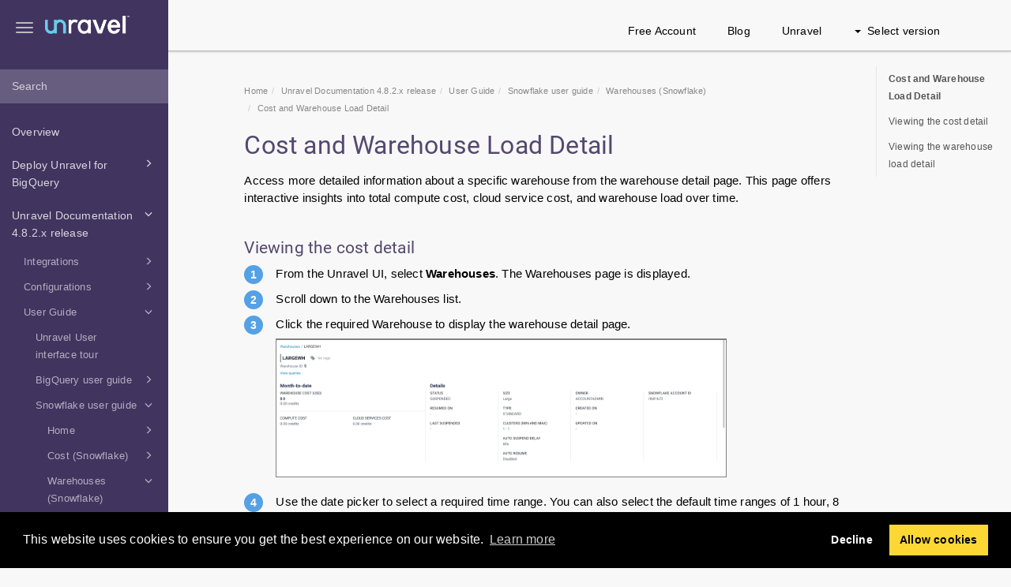

--- FILE ---
content_type: text/html; charset=UTF-8
request_url: https://docs.unraveldata.com/unravel-v482x/en/apms-warehouse-detail.html
body_size: 110031
content:
<!DOCTYPE html>
<html xmlns="http://www.w3.org/1999/xhtml" lang="en" xml:lang="en" dir="ltr"><head><meta http-equiv="Content-Type" content="text/html; charset=UTF-8"/>
<meta http-equiv="x-ua-compatible" content="IE=edge"></meta><meta name="format-detection" content="telephone=no"></meta><meta name="viewport" content="width=device-width, initial-scale=1"></meta><meta name="search" content="algolia"></meta><meta name="use.ic" content="no"></meta><meta name="tocstandalone" content="no"></meta><meta name="theme" content="1"></meta><meta name="search.placeholder" content="Search"></meta><meta name="search.results" content="Search results"></meta><meta name="no.search.results" content="No results found"></meta><script type="text/javascript">
var theme = '1';

			
			window.versionsfile = '';


			window.indexDict = new Array();
			window.store = {};
			window.portalLanguage = 'en';
			window.enterKey = 'search';
			
			
				var fuse_threshold = 0.3;
			
					var local_csh = false;
				
					var anchoroption = true;
				var instantsearch_minlength = 1;
						
			var useanchorlinks = false;
			
				useanchorlinks = true;
				
				var clicktocopy = 'Click to copy link';
				var linkcopied =  'Copied!';
					var collapseTocSectionOnLinkTitleClick = false;
				</script><title>Cost and Warehouse Load Detail</title><link rel="stylesheet" type="text/css" href="../css/docbook.css"></link><link rel="stylesheet" type="text/css" href="../css/font-awesome.css"></link><link rel="stylesheet" type="text/css" href="../css/roboto.font.css"></link><link rel="stylesheet" type="text/css" href="../css/theme1.css"></link><link rel="stylesheet" type="text/css" href="../css/theme1-colors.css"></link><link rel="stylesheet" type="text/css" href="../css/content-theme2.css"></link><link rel="stylesheet" type="text/css" href="../css/sm-core-css.css"></link><link rel="stylesheet" type="text/css" href="../css/sm-simple.css"></link><link rel="stylesheet" type="text/css" href="../css/style-print.css"></link><link rel="stylesheet" type="text/css" href="../css/style-common.css"></link><link rel="stylesheet" type="text/css" href="../css/html5.algoliasearch.css"></link><link rel="stylesheet" type="text/css" href="../css/style-modern-tables.css"></link><link rel="stylesheet" type="text/css" href="../css/rwd-table.min.css"></link><link rel="stylesheet" type="text/css" href="../css/graphical-lists.css"></link><link rel="stylesheet" type="text/css" href="../css/layout-custom-style.css"></link><script src="../js/jquery-3/jquery-3.4.1.min.js" type="text/javascript"></script><script src="../js/jquery-migrate-3.4.1.min.js" type="text/javascript"></script><script src="../js/materialize.min.js" type="text/javascript"></script><script src="../js/bootstrap.min.js" type="text/javascript"></script><script src="../js/purl.js" type="text/javascript"></script><script src="../js/jquery.smartmenus.js" type="text/javascript"></script><script src="../js/html5-2-mp-common.js" type="text/javascript"></script><script src="../js/html5-2-ajax.js" type="text/javascript"></script><script src="../js/checklist.js" type="text/javascript"></script><script src="../js/rwd-table.min.js" type="text/javascript"></script><script src="../js/responsive-tables.js" type="text/javascript"></script><script src="../js/clipboard.min.js" type="text/javascript"></script><script src="../js/anchorlinks.js" type="text/javascript"></script><script src="../js/html5.algoliasearch.js" type="text/javascript"></script><script src="../js/csh.js" type="text/javascript"></script><script src="../js/jquery.paligocode.js" type="text/javascript"></script><script src="../js/layout-custom-script.js" type="text/javascript"></script><meta name="generator" content="Paligo"></meta><link rel="prev" href="warehouse-snowflake.html#UUID-307720c7-f93a-084b-2eca-8fbdae00b35a_section-idm4638447389742433943166423017" title="Viewing cost information for Warehouses"></link><link rel="next" href="apms-warehouse-detail.html#UUID-be85a142-e371-99bd-7a97-25df6c810976_section-idm454142654410403394327958158" title="Viewing the cost detail"></link><script type="text/javascript" src="https://cdn.jsdelivr.net/npm/mathjax@2/MathJax.js?config=TeX-MML-AM_CHTML" async="async"></script><link rel="icon" href="/favicon.ico" type="image/x-icon"></link><link rel="stylesheet" href="https://cdnjs.cloudflare.com/ajax/libs/cookieconsent/3.1.1/cookieconsent.min.css"></link><script type="text/javascript" src="https://cdnjs.cloudflare.com/ajax/libs/cookieconsent/3.1.1/cookieconsent.min.js"></script><script type="text/javascript" src="https://cdnjs.cloudflare.com/ajax/libs/js-cookie/3.0.1/js.cookie.min.js"></script><script type="text/javascript">var privacypolicy = 'https://unraveldata.com/privacy-policy/';
var consenttype = 'opt-out';
</script><script type="text/javascript">const containerId = 'GTM-NH9H9Q7';

						$(document).on('cookies.consented', () => {
							(function(w,d,s,l,i){w[l]=w[l]||[];w[l].push({'gtm.start':
								new Date().getTime(),event:'gtm.js'});var f=d.getElementsByTagName(s)[0],
								j=d.createElement(s),dl=l!='dataLayer'?'&l='+l:'';j.async=true;j.src=
								'https://www.googletagmanager.com/gtm.js?id='+i+dl;f.parentNode.insertBefore(j,f);
							})(window,document,'script','dataLayer',containerId);
						});
					</script><script type="text/javascript" src="../js/cookie-consent.js"></script><script type="text/javascript">
				$(document).ready(function () {
				$(".mediaobject img").addClass('materialboxed');
				//Exclude images with links
				$(".mediaobject a img").removeClass('materialboxed');
				if (!document.documentMode) {
				$('.materialboxed').materialbox();
				}});
			</script><script type="text/javascript">var publication_id = 'en-UUID-32967c2b-88d3-0551-2236-ec8dc9d097d8';
var algolia_application_id = 'JI0245GTSZ';
var algolia_search_only_api_key = '0c02ba05e275ed5e444819ad2b3c3e14';
var use_breadcrumbs_for_algolia_searchresults = '0';</script><script src="https://cdn.jsdelivr.net/algoliasearch/3/algoliasearch.min.js"></script><script src="https://cdn.jsdelivr.net/autocomplete.js/0/autocomplete.jquery.min.js"></script></head><body class="theme1 page-toc collapsible-sidebar-nav current-toc-section-focus" data-spy="scroll" data-target=".section-nav-container" data-offset="100" data-link-prefix=""><style type="text/css">
            div.skipnav {
            }
            div.skipnav a {
                position: fixed;
                left: -10000px;
                top: 1.5em;
                width: 1px;
                height: 1px;
                overflow: hidden;
            }
            div.skipnav a:focus, div.skipnav a:active, div.skipnav a:hover {
                background: white;
                color: black;
                box-shadow: 5px 5px 5px 0px rgba(0,0,0,0.5);
                position: fixed;
                left: 2em;
                top: 1.5em;
                width: auto;
                height: auto;
                overflow: visible;
                text-decoration: underline;
                z-index: 99999; /* has to be higher than the side panel */
    }
          </style><div class="skipnav"><a href="#content-wrapper">Skip to main content</a></div><header class="site-header"><nav class="site-header-navbar navbar navbar-fixed-top"><div class="navbar-container"><div class="navbar-header"><button type="button" class="navbar-toggle collapsed" data-toggle="collapse" data-target=".site-sidebar" aria-expanded="false" aria-controls="navbar"><span class="sr-only">Toggle navigation</span><span class="icon-bar"></span><span class="icon-bar"></span><span class="icon-bar"></span></button><div id="logotype-container" class="pull-left"><a class="navbar-brand" href="https://docs.unraveldata.com/" target="_blank" rel="noopener"><img id="logotype-pageheader" src="../css/image/corporate-logo.png" alt="Corporate logotype" data-role="logotype" class="logo"></img></a></div></div><div class="navbar-collapse collapse" id="navbar"><ul class="top-nav-menu sm sm-simple"><li><a href="https://unraveldata.com/create-account/" class="external-top-nav-link" target="_blank">Free Account</a></li><li><a href="https://unraveldata.com/resources/blog/" class="external-top-nav-link" target="_blank">Blog</a></li><li><a href="https://unraveldata.com" class="external-top-nav-link" target="_blank">Unravel</a></li></ul><ul class="version-menu sm sm-simple"><li class="version-dropdown"><a><span class="caret"></span>Select version</a><ul class="version-dropdown"><li><a href="/en/current.html">4.8.2.0 (GCP-BigQuery and Snowflake)</a></li><li><a href="/unravel-v481x/en/current.html">4.8.1.x (GCP-BigQuery)</a></li><li><a href="/unravel-v4792x/en/current.html">4.7.9.2 (Databricks)</a></li><li><a href="/unravel-v479x/en/current.html">4.7.9.x (on-prem platform)</a></li><li><a href="/unravel-v478x/en/current.html">4.7.8.x (Amazon EMR and Databricks)</a></li><li><a href="/unravel-v477x/en/current.html">4.7.7.x (GCP-BigQuery and Dataproc)</a></li><li><a href="/unravel-v476x/en/current.html">4.7.6.x (Databricks-Azure and AWS)</a></li><li><a href="/unravel-v475x/en/current.html">4.7.5.x (All platforms)</a></li><li><a href="/unravel-v474x/en/index-en.html">4.7.4.x (All platforms)</a></li><li><a href="/unravel-v473x/en/index-en.html">4.7.3.x (All platforms)</a></li><li><a href="/unravel-v472x/en/index-en.html">4.7.2.x (All platforms)</a></li><li><a href="/unravel-v47x/en/index-en.html">4.7.0.x (All platforms)</a></li><li><a href="/unravel-v4621x/en/index-en.html">4.6.2.1 (All platforms)</a></li><li><a href="/unravel-v462x/en/index-en.html">4.6.2.x (All platforms)</a></li><li><a href="/unravel-v46x/en/index-en.html">4.6.1.x (All platforms)</a></li></ul></li></ul></div></div></nav></header><div class="site-body"><div class="site-body-container"><div class="site-body-row"><aside class="site-sidebar"><div class="site-sidebar-header"><button type="button" class="navbar-toggle" aria-controls="nav-site-sidebar"><span class="sr-only">Toggle navigation</span><span class="icon-bar"></span><span class="icon-bar"></span><span class="icon-bar"></span></button><a href="https://docs.unraveldata.com/" target="_blank" rel="noopener"><img id="logotype-pageheader" src="../css/image/corporate-logo.png" alt="Corporate logotype" data-role="logotype" class="logo"></img></a></div><form class="site-sidebar-search" autocomplete="off"><input type="text" placeholder="Search" class="form-control search-field" id="aa-search-input"></input></form><ul class="toc nav nav-site-sidebar"><li><a href="overview.html" class="topic-link section original-topic" data-origin-id="UUID-f6016378-ce48-e18b-cd25-11acfd2b11e9" data-permalink="overview.html" data-topic-level="1" data-relative-prefix="" data-time-modified="2025-09-05" data-publication-date="2025-10-27">Overview</a></li><li><a href="deploy-unravel.html" class="topic-link section reused-publication" data-origin-id="UUID-52db6ba0-a0f0-c457-9214-d234efafdb5f" data-permalink="deploy-unravel.html" data-topic-level="1" data-relative-prefix="" data-time-modified="2025-10-27" data-publication-date="2025-10-27"><span class="glyphicon"></span> Deploy Unravel for BigQuery </a><ul><li><a href="saas.html" class="topic-link section reused-publication" data-origin-id="UUID-6ade95a1-c496-e5dd-0a9a-b988f08529d7" data-permalink="saas.html" data-topic-level="1" data-relative-prefix="" data-time-modified="2025-09-11" data-publication-date="2025-10-27"><span class="glyphicon"></span> Unravel SaaS</a><ul><li><a href="saas-faq.html" class="topic-link section" data-origin-id="UUID-f2d01631-9f64-b4bd-435d-0cc39f3d27b8" data-permalink="saas-faq.html" data-topic-level="1" data-relative-prefix="" data-time-modified="2025-09-05" data-publication-date="2025-10-27">Unravel SaaS FAQ</a></li><li><a href="unravel-for-bigquery-setup-guide.html" class="topic-link section" data-origin-id="UUID-2429f084-a0e1-e85e-ced9-9d9bfe637bc3" data-permalink="unravel-for-bigquery-setup-guide.html" data-topic-level="1" data-relative-prefix="" data-time-modified="2025-09-11" data-publication-date="2025-10-27">Unravel for BigQuery Setup Guide</a></li></ul></li><li><a href="unravel-standard-free-account.html" class="topic-link section" data-origin-id="UUID-d71db2cb-7658-ee69-88d3-22fdcbd685b4" data-permalink="unravel-standard-free-account.html" data-topic-level="1" data-relative-prefix="" data-time-modified="2024-03-08" data-publication-date="2025-10-27"><span class="glyphicon"></span> Standard (Free) account</a><ul><li><a href="standard-free-account-bigquery-main.html" class="topic-link section" data-origin-id="UUID-3c8ff4f9-0f5c-c51f-89b0-00d59bdc3e41" data-permalink="standard-free-account-bigquery-main.html" data-topic-level="1" data-relative-prefix="" data-time-modified="2024-03-08" data-publication-date="2025-10-27"><span class="glyphicon"></span> BigQuery Standard (Free)</a><ul><li><a href="unravel-standard-free-account-bigquery.html" class="topic-link section" data-origin-id="UUID-99db52c3-1ab5-a48c-7126-7ae3ed7a37ea" data-permalink="unravel-standard-free-account-bigquery.html" data-topic-level="1" data-relative-prefix="" data-time-modified="2024-01-18" data-publication-date="2025-10-27"><span class="glyphicon"></span> Signing up for the Unravel BigQuery Standard (Free)</a><ul><li><a href="prereq-unravel-bigquery-standard-free-account.html" class="topic-link section" data-origin-id="UUID-a4cb5d2c-a9ab-d452-f4ea-adc0d869e06a" data-permalink="prereq-unravel-bigquery-standard-free-account.html" data-topic-level="1" data-relative-prefix="" data-time-modified="2024-01-18" data-publication-date="2025-10-27">Prerequisites for Unravel BigQuery Standard (Free) </a></li></ul></li><li><a href="unravel-pro-bigquery.html" class="topic-link section" data-origin-id="UUID-396241f5-58c3-8b7e-f8ef-ee92644eb789" data-permalink="unravel-pro-bigquery.html" data-topic-level="1" data-relative-prefix="" data-time-modified="2024-03-08" data-publication-date="2025-10-27"><span class="glyphicon"></span> Upgrading to Unravel Pro BigQuery </a><ul><li><a href="prereq-unravel-pro-bigquery.html" class="topic-link section" data-origin-id="UUID-00abf363-6f2c-37c0-fdd4-3abf88a28f62" data-permalink="prereq-unravel-pro-bigquery.html" data-topic-level="1" data-relative-prefix="" data-time-modified="2024-01-18" data-publication-date="2025-10-27">Prerequisites for Unravel Pro BigQuery </a></li></ul></li></ul></li></ul></li><li><a href="configuring-key-management-service--kms--for-secure-data-encryption.html" class="topic-link section" data-origin-id="UUID-ad916ec7-9470-4702-75c5-c054f7fa39e8" data-permalink="configuring-key-management-service--kms--for-secure-data-encryption.html" data-topic-level="1" data-relative-prefix="" data-time-modified="2025-06-25" data-publication-date="2025-10-27">Configuring Key Management Service (KMS) for Secure Data Encryption</a></li><li><a href="unravel-sensitive-data-protection-bigquery.html" class="topic-link section" data-origin-id="UUID-f89818d6-8dfb-4b74-ac44-3547b90d233d" data-permalink="unravel-sensitive-data-protection-bigquery.html" data-topic-level="1" data-relative-prefix="" data-time-modified="2025-10-27" data-publication-date="2025-10-27">Unravel Sensitive Data Protection</a></li></ul></li><li><a href="current.html" class="topic-link section no-section-toc reused-publication" data-origin-id="UUID-713e796c-b5c0-0150-180b-d0dc9ae30e3f" data-permalink="current.html" data-topic-level="1" data-relative-prefix="" data-time-modified="2025-04-11" data-publication-date="2025-10-27"><span class="glyphicon"></span> Unravel Documentation 4.8.2.x release</a><ul><li><a href="integrations.html" class="topic-link section" data-origin-id="UUID-dfcecd21-78a6-f7ad-b789-a9d964053ce5" data-permalink="integrations.html" data-topic-level="1" data-relative-prefix="" data-time-modified="2023-11-10" data-publication-date="2025-10-27"><span class="glyphicon"></span> Integrations</a><ul><li><a href="great-expectations-overview.html" class="topic-link section" data-origin-id="UUID-a6275892-a054-7f9d-710b-7b86dc99ba67" data-permalink="great-expectations-overview.html" data-topic-level="1" data-relative-prefix="" data-time-modified="2023-11-10" data-publication-date="2025-10-27"><span class="glyphicon"></span> Great Expectations (GE)</a><ul><li><a href="great-expectations-integrate-snowflake.html" class="topic-link section" data-origin-id="UUID-71e3cefa-c838-d16a-a586-a7b505065416" data-permalink="great-expectations-integrate-snowflake.html" data-topic-level="1" data-relative-prefix="" data-time-modified="2023-11-10" data-publication-date="2025-10-27">Snowflake GE integration </a></li><li><a href="great-expectations-integrate-bigquery.html" class="topic-link section" data-origin-id="UUID-52dc46e3-c607-d571-e91d-c2cac0c037f8" data-permalink="great-expectations-integrate-bigquery.html" data-topic-level="1" data-relative-prefix="" data-time-modified="2023-11-10" data-publication-date="2025-10-27">BigQuery GE integration</a></li></ul></li><li><a href="bigquery-configuring-unravel-github.html" class="topic-link section" data-origin-id="UUID-bb8ff92c-56fc-38b2-dca6-6f77a7934e3d" data-permalink="bigquery-configuring-unravel-github.html" data-topic-level="1" data-relative-prefix="" data-time-modified="2025-04-11" data-publication-date="2025-10-27">Configuring Unravel on Github</a></li></ul></li><li><a href="config.html" class="topic-link section original-topic no-section-toc" data-origin-id="UUID-267c742a-e8b2-f6f7-8e31-21d99f07bb29" data-permalink="config.html" data-topic-level="1" data-relative-prefix="" data-time-modified="2025-09-03" data-publication-date="2025-10-27"><span class="glyphicon"></span> Configurations</a><ul><li><a href="unravel-admins-login.html" class="topic-link section" data-origin-id="UUID-dbb74a4c-9b3a-2d3f-70e3-d94ed1e73abb" data-permalink="unravel-admins-login.html" data-topic-level="1" data-relative-prefix="" data-time-modified="2022-06-22" data-publication-date="2025-10-27"><span class="glyphicon"></span> Administrators and Users</a><ul><li><a href="unravel-admins-adding-users.html" class="topic-link section" data-origin-id="UUID-9151e76b-f081-48be-6da4-7f55ed1f5216" data-permalink="unravel-admins-adding-users.html" data-topic-level="1" data-relative-prefix="" data-time-modified="2022-10-18" data-publication-date="2025-10-27">Adding a new user</a></li><li><a href="unravel-admins-changing-password.html" class="topic-link section" data-origin-id="UUID-8a22b94c-7843-8f94-2798-ff256689ab90" data-permalink="unravel-admins-changing-password.html" data-topic-level="1" data-relative-prefix="" data-time-modified="2022-10-18" data-publication-date="2025-10-27">Changing Unravel user password</a></li><li><a href="config-custom-user-groups.html" class="topic-link section" data-origin-id="UUID-8a857653-9077-e4c6-9c28-e58d5305138b" data-permalink="config-custom-user-groups.html" data-topic-level="1" data-relative-prefix="" data-time-modified="2021-09-18" data-publication-date="2025-10-27">Configuring custom user groups</a></li><li><a href="setting-user-idle-timeout.html" class="topic-link section" data-origin-id="UUID-3429fac4-ffe2-6776-1f1b-caaaf9f0af0a" data-permalink="setting-user-idle-timeout.html" data-topic-level="1" data-relative-prefix="" data-time-modified="2021-11-12" data-publication-date="2025-10-27">Setting user idle timeout</a></li></ul></li><li><a href="appstore-config.html" class="topic-link section taxonomy-kafka-kafka-4-5 original-topic" data-origin-id="UUID-ff99386c-d215-bded-33a6-2af0291fa1b1" data-permalink="appstore-config.html" data-topic-level="1" data-relative-prefix="" data-time-modified="2023-09-11" data-publication-date="2025-10-27">App Store</a></li><li><a href="install-config-automatic-start.html" class="topic-link section" data-origin-id="UUID-b9dec783-5d08-7c0e-b6af-498a973c409a" data-permalink="install-config-automatic-start.html" data-topic-level="1" data-relative-prefix="" data-time-modified="2022-08-11" data-publication-date="2025-10-27">Automatic start/stop Unravel at system boot/shutdown</a></li><li><a href="gcp-configs.html" class="topic-link section" data-origin-id="UUID-cee58a37-1b6e-d0ed-3199-8704d30967a5" data-permalink="gcp-configs.html" data-topic-level="1" data-relative-prefix="" data-time-modified="2023-02-20" data-publication-date="2025-10-27"><span class="glyphicon"></span> Google Cloud Platform (GCP) configs</a><ul><li><a href="bigquery-configs.html" class="topic-link section" data-origin-id="UUID-b67514d0-7c74-37f2-74fc-c58035c71466" data-permalink="bigquery-configs.html" data-topic-level="1" data-relative-prefix="" data-time-modified="2025-06-25" data-publication-date="2025-10-27"><span class="glyphicon"></span> GCP BigQuery configs</a><ul><li><a href="config-bigquery-pull-polling.html" class="topic-link section" data-origin-id="UUID-b2e29bb3-fd66-6040-2c75-ddfe9aa2e18a" data-permalink="config-bigquery-pull-polling.html" data-topic-level="1" data-relative-prefix="" data-time-modified="2023-02-16" data-publication-date="2025-10-27">Set polling period for BigQuery pull method</a></li><li><a href="config-big-query-live-metrics.html" class="topic-link section" data-origin-id="UUID-b1fcd4a4-d53c-4a6c-edd5-919ad6eeb6cf" data-permalink="config-big-query-live-metrics.html" data-topic-level="1" data-relative-prefix="" data-time-modified="2023-02-16" data-publication-date="2025-10-27">Setting the frequency to fetch live metrics for a running query</a></li><li><a href="config-big-query-max-messages.html" class="topic-link section" data-origin-id="UUID-d19bb258-d535-8fa1-84c6-9cd0869bcb76" data-permalink="config-big-query-max-messages.html" data-topic-level="1" data-relative-prefix="" data-time-modified="2023-02-16" data-publication-date="2025-10-27">Setting the maximum number of messages fetched in a polling interval</a></li><li><a href="config-big-query-on-demand-pricing.html" class="topic-link section" data-origin-id="UUID-a9ec11ce-1628-17f9-09e5-f624384476dc" data-permalink="config-big-query-on-demand-pricing.html" data-topic-level="1" data-relative-prefix="" data-time-modified="2023-02-16" data-publication-date="2025-10-27">Configuring on-demand pricing to process queries</a></li></ul></li><li><a href="gcp-create-cloud-proxy.html" class="topic-link section" data-origin-id="UUID-b39aedf1-eb91-ef75-dbab-d22726ac20d4" data-permalink="gcp-create-cloud-proxy.html" data-topic-level="1" data-relative-prefix="" data-time-modified="2023-02-16" data-publication-date="2025-10-27"><span class="glyphicon"></span> GCP - BigQuery, Dataproc configs</a><ul><li><a href="gcp-create-mysql-cloud-proxy.html" class="topic-link section" data-origin-id="UUID-37a40126-ac5b-5041-0d8f-f8ec5d33873b" data-permalink="gcp-create-mysql-cloud-proxy.html" data-topic-level="1" data-relative-prefix="" data-time-modified="2023-02-16" data-publication-date="2025-10-27">MySQL database secure connection using Cloud SQL Auth proxy</a></li><li><a href="gcp-create-psql-cloud-proxy.html" class="topic-link section" data-origin-id="UUID-0604d3de-ed75-8d9d-7532-31e23022c1b6" data-permalink="gcp-create-psql-cloud-proxy.html" data-topic-level="1" data-relative-prefix="" data-time-modified="2023-02-20" data-publication-date="2025-10-27">PostgreSQL database secure connection using Cloud SQL Auth proxy</a></li></ul></li></ul></li><li><a href="ui-defining-custom-banner.html" class="topic-link section original-topic" data-origin-id="UUID-373568b7-e04c-47a7-afa8-9511835351c2" data-permalink="ui-defining-custom-banner.html" data-topic-level="1" data-relative-prefix="" data-time-modified="2022-08-16" data-publication-date="2025-10-27">Custom banner</a></li><li><a href="import-private-cert.html" class="topic-link section" data-origin-id="UUID-f54849b5-1480-3246-ea3b-7adcd7d315dc" data-permalink="import-private-cert.html" data-topic-level="1" data-relative-prefix="" data-time-modified="2022-10-17" data-publication-date="2025-10-27">Truststore certificates</a></li><li><a href="configure-custom-ports.html" class="topic-link section" data-origin-id="UUID-0ba59d5d-fd08-fc1f-ec43-0f481d6fbb8f" data-permalink="configure-custom-ports.html" data-topic-level="1" data-relative-prefix="" data-time-modified="2023-06-18" data-publication-date="2025-10-27">Custom ports</a></li><li><a href="data-page-config.html" class="topic-link section" data-origin-id="UUID-a86cbbb6-9b59-820f-0004-627c03c00caa" data-permalink="data-page-config.html" data-topic-level="1" data-relative-prefix="" data-time-modified="2024-03-11" data-publication-date="2025-10-27"><span class="glyphicon"></span> Data Page</a><ul><li><a href="data-page-config-bigquery.html" class="topic-link section" data-origin-id="UUID-b0dddb91-616d-f97d-e795-0121d93a784c" data-permalink="data-page-config-bigquery.html" data-topic-level="1" data-relative-prefix="" data-time-modified="2023-11-23" data-publication-date="2025-10-27">Configuring BigQuery Data Page </a></li><li><a href="hive-metastore-main.html" class="topic-link section" data-origin-id="UUID-a4811743-817b-7d61-4fac-52afe1387e78" data-permalink="hive-metastore-main.html" data-topic-level="1" data-relative-prefix="" data-time-modified="2021-09-29" data-publication-date="2025-10-27"><span class="glyphicon"></span> Hive Metastore</a><ul><li><a href="hivemetastore-cloud.html" class="topic-link section" data-origin-id="UUID-30f730a9-b985-1a3e-02db-f60844a1587b" data-permalink="hivemetastore-cloud.html" data-topic-level="1" data-relative-prefix="" data-time-modified="2023-03-02" data-publication-date="2025-10-27">Configuring Hive Metastore (Cloud)</a></li><li><a href="data-page-config-metastore-type.html" class="topic-link section" data-origin-id="UUID-a683c683-f2aa-de33-67dc-aa4dc4b5772b" data-permalink="data-page-config-metastore-type.html" data-topic-level="1" data-relative-prefix="" data-time-modified="2023-08-24" data-publication-date="2025-10-27">Configuring metastore types, clusters, and workspaces for Data page filteringh</a></li><li><a href="hive-metastore-oracle-config.html" class="topic-link section taxonomy-hive-metastore original-topic" data-origin-id="UUID-2de6868b-e649-5a52-a288-0d74088c5781" data-permalink="hive-metastore-oracle-config.html" data-topic-level="1" data-relative-prefix="" data-time-modified="2024-11-15" data-publication-date="2025-10-27">Configuring access for an Oracle database</a></li></ul></li><li><a href="data-page-config-refresh-page.html" class="topic-link section" data-origin-id="UUID-526d1a7c-3534-f8f3-4018-fba02bc8b4b6" data-permalink="data-page-config-refresh-page.html" data-topic-level="1" data-relative-prefix="" data-time-modified="2023-01-02" data-publication-date="2025-10-27">Setting polling period to refresh the Data page</a></li></ul></li><li><a href="misc-configuring-email-alerts.html" class="topic-link section original-topic" data-origin-id="UUID-1f37f946-dc03-2bbe-83d7-786d18fc2a54" data-permalink="misc-configuring-email-alerts.html" data-topic-level="1" data-relative-prefix="" data-time-modified="2022-08-05" data-publication-date="2025-10-27">Email alerts</a></li><li><a href="misc-retention-time-in-server.html" class="topic-link section original-topic" data-origin-id="UUID-891f0633-2ab2-a04c-a31d-64c7f85952d1" data-permalink="misc-retention-time-in-server.html" data-topic-level="1" data-relative-prefix="" data-time-modified="2023-01-05" data-publication-date="2025-10-27">Data retention time</a></li><li><a href="healthcheck-configure.html" class="topic-link section" data-origin-id="UUID-af8ebc73-1de5-99f6-9b94-07f26f89e2e3" data-permalink="healthcheck-configure.html" data-topic-level="1" data-relative-prefix="" data-time-modified="2023-01-05" data-publication-date="2025-10-27">Healthcheck</a></li><li><a href="configure-custom-jdk.html" class="topic-link section" data-origin-id="UUID-221d20e4-e307-975a-9ae8-88ff3932c9dd" data-permalink="configure-custom-jdk.html" data-topic-level="1" data-relative-prefix="" data-time-modified="2023-03-27" data-publication-date="2025-10-27">Java Runtime Environment (JRE)</a></li><li><a href="license.html" class="topic-link section" data-origin-id="UUID-e3a723de-df5d-5a15-0c04-0649b9e259be" data-permalink="license.html" data-topic-level="1" data-relative-prefix="" data-time-modified="2021-10-20" data-publication-date="2025-10-27"><span class="glyphicon"></span> License</a><ul><li><a href="license-set.html" class="topic-link section original-topic" data-origin-id="UUID-9b588851-4020-25f4-c691-622229c69c2f" data-permalink="license-set.html" data-topic-level="1" data-relative-prefix="" data-time-modified="2023-02-21" data-publication-date="2025-10-27">Setting Unravel license</a></li><li><a href="license-verify.html" class="topic-link section" data-origin-id="UUID-4cabd9d5-c1ae-3f56-7a27-1f980d555548" data-permalink="license-verify.html" data-topic-level="1" data-relative-prefix="" data-time-modified="2022-11-30" data-publication-date="2025-10-27">Verifying Unravel license</a></li></ul></li><li><a href="passwords-config.html" class="topic-link section" data-origin-id="UUID-e58cc89b-6be4-d61f-a7ff-25c31c37c09e" data-permalink="passwords-config.html" data-topic-level="1" data-relative-prefix="" data-time-modified="2021-12-15" data-publication-date="2025-10-27"><span class="glyphicon"></span> Password</a><ul><li><a href="misc-encrypting-passwords.html" class="topic-link section original-topic" data-origin-id="UUID-3bc41f00-7562-ad00-94e1-51a50f8b5923" data-permalink="misc-encrypting-passwords.html" data-topic-level="1" data-relative-prefix="" data-time-modified="2022-10-14" data-publication-date="2025-10-27">Encrypting/Decrypting passwords</a></li><li><a href="external-database-password-change.html" class="topic-link section" data-origin-id="UUID-26bd02ce-6801-6b42-ccbd-301ced71c5f6" data-permalink="external-database-password-change.html" data-topic-level="1" data-relative-prefix="" data-time-modified="2022-09-07" data-publication-date="2025-10-27">Changing user name and password for external database</a></li></ul></li><li><a href="rbac-v2-publication.html" class="topic-link section reused-publication" data-origin-id="UUID-55e1ffc7-de03-9e3e-0bf9-2d582057cdd0" data-permalink="rbac-v2-publication.html" data-topic-level="1" data-relative-prefix="" data-time-modified="2024-10-21" data-publication-date="2025-10-27"><span class="glyphicon"></span> RBAC Configuration</a><ul><li><a href="authentication.html" class="topic-link section" data-origin-id="UUID-cc7ebe1f-f679-b945-25ae-632a2098728f" data-permalink="authentication.html" data-topic-level="1" data-relative-prefix="" data-time-modified="2024-12-04" data-publication-date="2025-10-27">Authentication</a></li><li><a href="an-overview---role-based-access-control.html" class="topic-link section" data-origin-id="UUID-a5f50bf3-848f-4f7d-73de-06a8a1ac94f5" data-permalink="an-overview---role-based-access-control.html" data-topic-level="1" data-relative-prefix="" data-time-modified="2025-09-05" data-publication-date="2025-10-27">Role-based Access Control (RBAC) at Unravel</a></li><li><a href="rbac-config.html" class="topic-link section" data-origin-id="UUID-4b5d9ba8-47d7-5d76-e945-371832e4cf7a" data-permalink="rbac-config.html" data-topic-level="1" data-relative-prefix="" data-time-modified="2024-06-15" data-publication-date="2025-10-27">Role Types</a></li><li><a href="substitute-tokens.html" class="topic-link section" data-origin-id="UUID-22f8d27f-b1ba-a570-12ad-337e9ae3b99f" data-permalink="substitute-tokens.html" data-topic-level="1" data-relative-prefix="" data-time-modified="2022-12-01" data-publication-date="2025-10-27"></a></li><li><a href="rbac-configure-tags.html" class="topic-link section" data-origin-id="UUID-15fad6d9-608e-9de5-a54a-347ef460c3ab" data-permalink="rbac-configure-tags.html" data-topic-level="1" data-relative-prefix="" data-time-modified="2022-12-02" data-publication-date="2025-10-27">User Tags</a></li><li><a href="rbac-examples.html" class="topic-link section" data-origin-id="UUID-02577ee0-77fd-3e8b-4745-c4781e768c8d" data-permalink="rbac-examples.html" data-topic-level="1" data-relative-prefix="" data-time-modified="2024-08-02" data-publication-date="2025-10-27">Role-Based Access Control (RBAC) configuration examples</a></li></ul></li><li><a href="resource-mgr-initial-poll-time-config.html" class="topic-link section" data-origin-id="UUID-5daaaf32-c2dd-1666-6226-cda64b70eab3" data-permalink="resource-mgr-initial-poll-time-config.html" data-topic-level="1" data-relative-prefix="" data-time-modified="2022-05-13" data-publication-date="2025-10-27">Configuring the initial time range for RM polls</a></li><li><a href="access-secured-ui.html" class="topic-link section" data-origin-id="UUID-7a6e7ce3-d8b5-c240-2a64-0742fc60b8eb" data-permalink="access-secured-ui.html" data-topic-level="1" data-relative-prefix="" data-time-modified="2025-09-05" data-publication-date="2025-10-27"><span class="glyphicon"></span> Secure access</a><ul><li><a href="kerberos.html" class="topic-link section" data-origin-id="UUID-40e10480-54e1-0dc3-56b5-49b3c36082ee" data-permalink="kerberos.html" data-topic-level="1" data-relative-prefix="" data-time-modified="2023-01-05" data-publication-date="2025-10-27"><span class="glyphicon"></span> Kerberos</a><ul><li><a href="configure-kerberos.html" class="topic-link section" data-origin-id="UUID-90542032-7b12-5c40-96bc-b5b110ebaa38" data-permalink="configure-kerberos.html" data-topic-level="1" data-relative-prefix="" data-time-modified="2021-04-10" data-publication-date="2025-10-27">Configuring Kerberos</a></li><li><a href="kerberos-create-active-dir.html" class="topic-link section original-topic" data-origin-id="UUID-ac2633aa-8224-489f-5465-ac347e52eb3d" data-permalink="kerberos-create-active-dir.html" data-topic-level="1" data-relative-prefix="" data-time-modified="2021-04-10" data-publication-date="2025-10-27">Creating Active Directory Kerberos principals and keytabs for Unravel</a></li></ul></li><li><a href="rotating-jwt-secret.html" class="topic-link section" data-origin-id="UUID-0ecf59ad-3b0c-efc8-7db3-1cb9b7d69644" data-permalink="rotating-jwt-secret.html" data-topic-level="1" data-relative-prefix="" data-time-modified="2022-10-20" data-publication-date="2025-10-27">Rotating the JSON web token (JWT) secret </a></li><li><a href="enable-tls-for-unravel-ui.html" class="topic-link section" data-origin-id="UUID-b23532b3-a19d-eae4-ef15-d737809b17a3" data-permalink="enable-tls-for-unravel-ui.html" data-topic-level="1" data-relative-prefix="" data-time-modified="2022-10-18" data-publication-date="2025-10-27">Configuring HTTPS for Unravel (Transport Layer Security, TLS)</a></li><li><a href="access-enabling-ldap-authentication.html" class="topic-link section original-topic" data-origin-id="UUID-6835f7ca-ab55-9f79-94b9-b29832ad9e20" data-permalink="access-enabling-ldap-authentication.html" data-topic-level="1" data-relative-prefix="" data-time-modified="2023-06-08" data-publication-date="2025-10-27">Enabling LDAP authentication for Unravel UI</a></li><li><a href="access-enabling-saml-authentication.html" class="topic-link section original-topic" data-origin-id="UUID-5db46b0d-ac28-c068-631f-927a60bc1441" data-permalink="access-enabling-saml-authentication.html" data-topic-level="1" data-relative-prefix="" data-time-modified="2023-01-09" data-publication-date="2025-10-27">Enabling SAML authentication for Unravel Web UI</a></li></ul></li><li><a href="tagging-config.html" class="topic-link section" data-origin-id="UUID-43112990-36b8-2b49-1e29-72e32edf96ca" data-permalink="tagging-config.html" data-topic-level="1" data-relative-prefix="" data-time-modified="2021-04-18" data-publication-date="2025-10-27">Tagging</a></li><li><a href="adv.html" class="topic-link section no-section-toc" data-origin-id="UUID-b17f78da-a5ff-6bc3-d40b-3808f2e46a35" data-permalink="adv.html" data-topic-level="1" data-relative-prefix="" data-time-modified="2023-11-10" data-publication-date="2025-10-27"><span class="glyphicon"></span> Advanced configurations</a><ul><li><a href="tagging.html" class="topic-link section taxonomy-tagging-4-5 original-topic" data-origin-id="UUID-cbea2400-cccc-cc81-0a44-5aa97053330a" data-permalink="tagging.html" data-topic-level="1" data-relative-prefix="" data-time-modified="2023-02-20" data-publication-date="2025-10-27"><span class="glyphicon"></span> Tagging</a><ul><li><a href="tagging-what-is-tagging.html" class="topic-link section taxonomy-tagging-4-5 original-topic" data-origin-id="UUID-40a41a5d-551c-fe0a-f0a3-ced5dcf9c463" data-permalink="tagging-what-is-tagging.html" data-topic-level="1" data-relative-prefix="" data-time-modified="2023-02-22" data-publication-date="2025-10-27">What is tagging?</a></li><li><a href="tagging-applications.html" class="topic-link section taxonomy-tagging-4-5 original-topic" data-origin-id="UUID-92536b3a-b604-04e4-7d9c-b706643bf876" data-permalink="tagging-applications.html" data-topic-level="1" data-relative-prefix="" data-time-modified="2021-04-23" data-publication-date="2025-10-27">Tagging applications</a></li><li><a href="tagging-workflows.html" class="topic-link section taxonomy-tagging-4-5 taxonomy-workflow-4-5- original-topic" data-origin-id="UUID-55e7c8c6-0659-384c-1e62-5631ee8b3ee5" data-permalink="tagging-workflows.html" data-topic-level="1" data-relative-prefix="" data-time-modified="2023-11-10" data-publication-date="2025-10-27">Tagging workflows</a></li><li><a href="tagging-workflows-hive-on-tez.html" class="topic-link section taxonomy-tagging-4-5 taxonomy-workflow-4-5- original-topic" data-origin-id="UUID-cb297e20-c00a-faef-adcb-ab90c57094ec" data-permalink="tagging-workflows-hive-on-tez.html" data-topic-level="1" data-relative-prefix="" data-time-modified="2019-08-15" data-publication-date="2025-10-27">Tagging a Hive on Tez query</a></li></ul></li><li><a href="instrument.html" class="topic-link section original-topic" data-origin-id="UUID-267e76bd-61b5-1ea2-4395-62486be37178" data-permalink="instrument.html" data-topic-level="1" data-relative-prefix="" data-time-modified="2021-05-04" data-publication-date="2025-10-27"><span class="glyphicon"></span> Advanced instrumentation options</a><ul><li><a href="instrument-individual-hive.html" class="topic-link section original-topic" data-origin-id="UUID-17dd6b37-f6f5-13cc-78e9-b8ee9976ed2e" data-permalink="instrument-individual-hive.html" data-topic-level="1" data-relative-prefix="" data-time-modified="2022-12-30" data-publication-date="2025-10-27">Monitoring individual Hive queries</a></li><li><a href="instrument-individual-spark.html" class="topic-link section original-topic" data-origin-id="UUID-e043ad92-54c3-e7f3-321d-95332accd1a5" data-permalink="instrument-individual-spark.html" data-topic-level="1" data-relative-prefix="" data-time-modified="2021-01-21" data-publication-date="2025-10-27">Monitoring individual Spark apps</a></li></ul></li><li><a href="unravel-daemons.html" class="topic-link section" data-origin-id="UUID-1804d01e-20e9-c1b2-cbbc-17a0cc971352" data-permalink="unravel-daemons.html" data-topic-level="1" data-relative-prefix="" data-time-modified="2024-04-19" data-publication-date="2025-10-27">Managing Unravel services or daemons</a></li><li><a href="setting-log-reciever-verticles.html" class="topic-link section" data-origin-id="UUID-9306a802-b7b4-d998-b519-0263a8b1ceb2" data-permalink="setting-log-reciever-verticles.html" data-topic-level="1" data-relative-prefix="" data-time-modified="2023-04-18" data-publication-date="2025-10-27">Setting vertical scaling of Log Receiver (LR)</a></li><li><a href="log4j2-configuring.html" class="topic-link section" data-origin-id="UUID-51994ebe-8af8-9072-74cf-54449baf5e4a" data-permalink="log4j2-configuring.html" data-topic-level="1" data-relative-prefix="" data-time-modified="2022-02-16" data-publication-date="2025-10-27">Configuring log4j2 files</a></li></ul></li></ul></li><li><a href="user-guide.html" class="topic-link section" data-origin-id="UUID-eba796ba-fb88-4c9f-5549-94d741b52f33" data-permalink="user-guide.html" data-topic-level="1" data-relative-prefix="" data-time-modified="2024-10-04" data-publication-date="2025-10-27"><span class="glyphicon"></span> User Guide </a><ul><li><a href="uguide-intro.html" class="topic-link section" data-origin-id="UUID-a96cadc5-4912-b105-a74d-accb03ab1495" data-permalink="uguide-intro.html" data-topic-level="1" data-relative-prefix="" data-time-modified="2024-02-28" data-publication-date="2025-10-27">Unravel User interface tour</a></li><li><a href="unravel-bigquery-userguide-main.html" class="topic-link section" data-origin-id="UUID-01d3f7a1-dd09-5260-bb2c-d96cc05365d4" data-permalink="unravel-bigquery-userguide-main.html" data-topic-level="1" data-relative-prefix="" data-time-modified="2023-11-09" data-publication-date="2025-10-27"><span class="glyphicon"></span> BigQuery user guide</a><ul><li><a href="cost-bigquery-main.html" class="topic-link section" data-origin-id="UUID-a1d7cb45-7bdd-74b9-4e3d-df7eb4e141f0" data-permalink="cost-bigquery-main.html" data-topic-level="1" data-relative-prefix="" data-time-modified="2023-10-05" data-publication-date="2025-10-27"><span class="glyphicon"></span> Cost (BigQuery)</a><ul><li><a href="cost360-bigquery-overview.html" class="topic-link section" data-origin-id="UUID-f250c963-d2f0-b777-1cd1-f64b1f4af1d5" data-permalink="cost360-bigquery-overview.html" data-topic-level="1" data-relative-prefix="" data-time-modified="2023-11-10" data-publication-date="2025-10-27"><span class="glyphicon"></span> Cost 360 (BigQuery) </a><ul><li><a href="bigquery-viewing-cost-breakdown-by-service.html" class="topic-link section" data-origin-id="UUID-2e0360e8-3f38-a657-65e6-2e9b47986ef9" data-permalink="bigquery-viewing-cost-breakdown-by-service.html" data-topic-level="1" data-relative-prefix="" data-time-modified="2023-11-09" data-publication-date="2025-10-27">Viewing cost breakdown by service</a></li><li><a href="bigquery-viewing-cost-by-project.html" class="topic-link section" data-origin-id="UUID-d663f3b9-4387-320d-6d81-caeabccd0458" data-permalink="bigquery-viewing-cost-by-project.html" data-topic-level="1" data-relative-prefix="" data-time-modified="2023-11-09" data-publication-date="2025-10-27">Viewing cost breakdown by project</a></li><li><a href="bigquery-viewing-cost-by-user-job.html" class="topic-link section" data-origin-id="UUID-0df78c17-b2c5-ca51-2667-0f197b2d42a8" data-permalink="bigquery-viewing-cost-by-user-job.html" data-topic-level="1" data-relative-prefix="" data-time-modified="2023-11-09" data-publication-date="2025-10-27">Viewing cost breakdown by user and jobs</a></li></ul></li><li><a href="topk-bigquery-overview.html" class="topic-link section" data-origin-id="UUID-8afe8bbb-b1d4-71c3-4cdb-8b5307e76b91" data-permalink="topk-bigquery-overview.html" data-topic-level="1" data-relative-prefix="" data-time-modified="2023-11-10" data-publication-date="2025-10-27">Top K (BigQuery)</a></li><li><a href="bigquery-unravel-cost-tags.html" class="topic-link section" data-origin-id="UUID-850b99e2-9ed6-f84c-925b-3c4f86202f51" data-permalink="bigquery-unravel-cost-tags.html" data-topic-level="1" data-relative-prefix="" data-time-modified="2023-11-07" data-publication-date="2025-10-27">Tags (BigQuery)</a></li></ul></li><li><a href="unravel-bigquery-projects.html" class="topic-link section" data-origin-id="UUID-3b32c41b-3b1b-7da1-4a7e-8c973dcbdc66" data-permalink="unravel-bigquery-projects.html" data-topic-level="1" data-relative-prefix="" data-time-modified="2023-11-10" data-publication-date="2025-10-27">Projects (BigQuery)</a></li><li><a href="unravel-bigquery-jobs.html" class="topic-link section" data-origin-id="UUID-a9c0e2a0-a400-316d-f884-8df92b266e7c" data-permalink="unravel-bigquery-jobs.html" data-topic-level="1" data-relative-prefix="" data-time-modified="2023-11-10" data-publication-date="2025-10-27"><span class="glyphicon"></span> Jobs (BigQuery)</a><ul><li><a href="apms-bigquery-job-details.html" class="topic-link section" data-origin-id="UUID-ee77ba7e-42ee-bda9-d1aa-00370ad0ae42" data-permalink="apms-bigquery-job-details.html" data-topic-level="1" data-relative-prefix="" data-time-modified="2023-11-09" data-publication-date="2025-10-27">BigQuery job details page</a></li></ul></li><li><a href="data-page-bigquery.html" class="topic-link section taxonomy-qubole-4-5-reports-page" data-origin-id="UUID-fb37dcf7-cdcf-0444-a633-03271fc400c9" data-permalink="data-page-bigquery.html" data-topic-level="1" data-relative-prefix="" data-time-modified="2023-11-10" data-publication-date="2025-10-27"><span class="glyphicon"></span> Data (BigQuery)</a><ul><li><a href="data-overview-new.html" class="topic-link section taxonomy-qubole-4-5-reports-page original-topic" data-origin-id="UUID-02e7a05c-7fda-e54d-e6f6-29a82b9832bc" data-permalink="data-overview-new.html" data-topic-level="1" data-relative-prefix="" data-time-modified="2024-03-11" data-publication-date="2025-10-27">Data Overview</a></li><li><a href="data-tables.html" class="topic-link section taxonomy-qubole-4-5-reports-page original-topic" data-origin-id="UUID-6c7f22f1-eef1-afdb-7c1b-00a67e1b20bd" data-permalink="data-tables.html" data-topic-level="1" data-relative-prefix="" data-time-modified="2023-11-09" data-publication-date="2025-10-27">Tables</a></li></ul></li><li><a href="unravel-bq-dashboard.html" class="topic-link section" data-origin-id="UUID-2fa72f60-c777-5856-4fc3-22c88a17099e" data-permalink="unravel-bq-dashboard.html" data-topic-level="1" data-relative-prefix="" data-time-modified="2023-11-06" data-publication-date="2025-10-27">Dashboards (BigQuery)</a></li><li><a href="insights-unravel-bigquery.html" class="topic-link section" data-origin-id="UUID-e718cf6e-6480-f039-c8c4-0ff02824ac76" data-permalink="insights-unravel-bigquery.html" data-topic-level="1" data-relative-prefix="" data-time-modified="2023-11-10" data-publication-date="2025-10-27">Insights (BigQuery)</a></li></ul></li><li><a href="unravel-snowflake-userguide-main.html" class="topic-link section" data-origin-id="UUID-92cd5129-a1d0-3d15-5936-8ce629cc0d24" data-permalink="unravel-snowflake-userguide-main.html" data-topic-level="1" data-relative-prefix="" data-time-modified="2023-11-09" data-publication-date="2025-10-27"><span class="glyphicon"></span> Snowflake user guide </a><ul><li><a href="snowflake-home-page-overview.html" class="topic-link section" data-origin-id="UUID-ef5520f5-0bfc-6337-d17b-9962e23f3169" data-permalink="snowflake-home-page-overview.html" data-topic-level="1" data-relative-prefix="" data-time-modified="2024-06-12" data-publication-date="2025-10-27"><span class="glyphicon"></span> Home</a><ul><li><a href="snowflake-home-page-task.html" class="topic-link section" data-origin-id="UUID-6bb924f1-f437-54de-50b1-c74ad32f399f" data-permalink="snowflake-home-page-task.html" data-topic-level="1" data-relative-prefix="" data-time-modified="2024-07-05" data-publication-date="2025-10-27">Home page</a></li></ul></li><li><a href="snowflake-cost-main.html" class="topic-link section" data-origin-id="UUID-4c79549b-3a02-39c9-bbe9-5b5ac60863c8" data-permalink="snowflake-cost-main.html" data-topic-level="1" data-relative-prefix="" data-time-modified="2023-11-09" data-publication-date="2025-10-27"><span class="glyphicon"></span> Cost (Snowflake)</a><ul><li><a href="snowflake-viewing-cost-breaksown-overview.html" class="topic-link section" data-origin-id="UUID-73393850-a428-8e9b-403b-cf4e26c09884" data-permalink="snowflake-viewing-cost-breaksown-overview.html" data-topic-level="1" data-relative-prefix="" data-time-modified="2023-11-10" data-publication-date="2025-10-27"><span class="glyphicon"></span> Cost 360 Overview (Snowflake)</a><ul><li><a href="snowflake-viewing-compute-cost-trends.html" class="topic-link section" data-origin-id="UUID-d1cf218d-7786-0eab-e6f1-48f3331530b0" data-permalink="snowflake-viewing-compute-cost-trends.html" data-topic-level="1" data-relative-prefix="" data-time-modified="2023-11-10" data-publication-date="2025-10-27">Compute Costs (Snowflake)</a></li><li><a href="snowflake-viewing-virtual-warehouse-costs.html" class="topic-link section" data-origin-id="UUID-2449dd71-fced-293b-8927-e2fb85c9ca9b" data-permalink="snowflake-viewing-virtual-warehouse-costs.html" data-topic-level="1" data-relative-prefix="" data-time-modified="2023-11-16" data-publication-date="2025-10-27">Virtual Warehouses</a></li><li><a href="snowflake-viewing-users-queries-cost-trends.html" class="topic-link section" data-origin-id="UUID-1a7bba55-dea1-c37a-a917-62f925512099" data-permalink="snowflake-viewing-users-queries-cost-trends.html" data-topic-level="1" data-relative-prefix="" data-time-modified="2023-11-10" data-publication-date="2025-10-27">Users and Queries (Snowflake)</a></li></ul></li><li><a href="snowflake-viewing-tags-cost-trends.html" class="topic-link section" data-origin-id="UUID-87ffdf19-cbd5-dc70-1e57-b631a2616655" data-permalink="snowflake-viewing-tags-cost-trends.html" data-topic-level="1" data-relative-prefix="" data-time-modified="2023-11-09" data-publication-date="2025-10-27">Warehouse Tags (Cost)</a></li></ul></li><li><a href="warehouse-snowflake.html" class="topic-link section" data-origin-id="UUID-143a9e6a-053a-898a-b335-eaa1e8b084a9" data-permalink="warehouse-snowflake.html" data-topic-level="1" data-relative-prefix="" data-time-modified="2023-11-16" data-publication-date="2025-10-27"><span class="glyphicon"></span> Warehouses (Snowflake)</a><ul><li><a href="apms-warehouse-detail.html" class="topic-link section" data-origin-id="UUID-f7707c1b-c18e-1b4a-1687-d9860dcab882" data-permalink="apms-warehouse-detail.html" data-topic-level="1" data-relative-prefix="" data-time-modified="2023-11-16" data-publication-date="2025-10-27">Cost and Warehouse Load Detail</a></li></ul></li><li><a href="queries-snowflake.html" class="topic-link section" data-origin-id="UUID-7bfb69fd-f2b7-c8e5-116a-ee6a91b3a386" data-permalink="queries-snowflake.html" data-topic-level="1" data-relative-prefix="" data-time-modified="2023-11-08" data-publication-date="2025-10-27"><span class="glyphicon"></span> Queries (Snowflake)</a><ul><li><a href="query-detail-snowflake.html" class="topic-link section" data-origin-id="UUID-4952b600-3a95-085f-1340-3c4ac1edde1d" data-permalink="query-detail-snowflake.html" data-topic-level="1" data-relative-prefix="" data-time-modified="2023-11-10" data-publication-date="2025-10-27">Queries Detail Page</a></li></ul></li><li><a href="data-page.html" class="topic-link section taxonomy-qubole-4-5-reports-page" data-origin-id="UUID-64759c54-ee2c-a0c5-25bc-07463d43a485" data-permalink="data-page.html" data-topic-level="1" data-relative-prefix="" data-time-modified="2023-11-10" data-publication-date="2025-10-27"><span class="glyphicon"></span> Data (Snowflake)</a><ul><li><a href="data-overview-new-267862.html" class="topic-link section taxonomy-qubole-4-5-reports-page original-topic" data-origin-id="UUID-0ff52a52-8ee4-7152-1e8a-7affeae3ab22" data-permalink="data-overview-new-267862.html" data-topic-level="1" data-relative-prefix="" data-time-modified="2023-10-27" data-publication-date="2025-10-27">Overview</a></li><li><a href="data-tables-267863.html" class="topic-link section taxonomy-qubole-4-5-reports-page original-topic" data-origin-id="UUID-5b43cc10-6e83-98aa-fc60-8c92f9014e38" data-permalink="data-tables-267863.html" data-topic-level="1" data-relative-prefix="" data-time-modified="2023-11-17" data-publication-date="2025-10-27">Tables</a></li></ul></li><li><a href="unravel-snowflake-dashboard.html" class="topic-link section" data-origin-id="UUID-c53f80e3-715f-6584-6b9c-7e913a73960d" data-permalink="unravel-snowflake-dashboard.html" data-topic-level="1" data-relative-prefix="" data-time-modified="2023-10-30" data-publication-date="2025-10-27">Dashboards (Snowflake)</a></li></ul></li><li><a href="unravel-alerting.html" class="topic-link section" data-origin-id="UUID-d94e34fa-483a-a750-5524-53de89f192f8" data-permalink="unravel-alerting.html" data-topic-level="1" data-relative-prefix="" data-time-modified="2024-02-14" data-publication-date="2025-10-27">Alerting</a></li><li><a href="appstore-app.html" class="topic-link section" data-origin-id="UUID-7f63aa48-3af5-f101-a15b-c971e3fb6ec3" data-permalink="appstore-app.html" data-topic-level="1" data-relative-prefix="" data-time-modified="2025-06-09" data-publication-date="2025-10-27"><span class="glyphicon"></span> Appstore Apps</a><ul><li><a href="app-page.html" class="topic-link section" data-origin-id="UUID-4bab7e78-7936-09a9-5476-d4b494038b6c" data-permalink="app-page.html" data-topic-level="1" data-relative-prefix="" data-time-modified="2024-02-29" data-publication-date="2025-10-27">Apps installation and launch</a></li><li><a href="clusters-insights-correlator-app.html" class="topic-link section" data-origin-id="UUID-6dc4cc07-7785-2568-b0a0-574beb2d2082" data-permalink="clusters-insights-correlator-app.html" data-topic-level="1" data-relative-prefix="" data-time-modified="2024-01-17" data-publication-date="2025-10-27">Cluster Insights Correlator app</a></li></ul></li><li><a href="manage.html" class="topic-link section" data-origin-id="UUID-387267f3-442d-75d5-0664-c0da4bef3e3f" data-permalink="manage.html" data-topic-level="1" data-relative-prefix="" data-time-modified="2023-09-07" data-publication-date="2025-10-27"><span class="glyphicon"></span> Manage</a><ul><li><a href="api-token.html" class="topic-link section" data-origin-id="UUID-e6651be6-88c8-aca8-1573-fb80a2c8769a" data-permalink="api-token.html" data-topic-level="1" data-relative-prefix="" data-time-modified="2023-11-09" data-publication-date="2025-10-27">API authorization token</a></li><li><a href="notification-channels-page.html" class="topic-link section" data-origin-id="UUID-e6bec0fb-a7d6-89ff-932b-ac47fa21e702" data-permalink="notification-channels-page.html" data-topic-level="1" data-relative-prefix="" data-time-modified="2023-11-10" data-publication-date="2025-10-27">Notification channels </a></li><li><a href="unity-app-access-from-ui.html" class="topic-link section" data-origin-id="UUID-9512ac5c-0f3e-b35c-42ce-0f3747cba3d1" data-permalink="unity-app-access-from-ui.html" data-topic-level="1" data-relative-prefix="" data-time-modified="2023-11-10" data-publication-date="2025-10-27">Accessing Unity app from Unravel UI</a></li><li><a href="create-users.html" class="topic-link section" data-origin-id="UUID-bfebb57b-9aed-a423-a214-54d70e8147b6" data-permalink="create-users.html" data-topic-level="1" data-relative-prefix="" data-time-modified="2024-10-04" data-publication-date="2025-10-27">Create Users</a></li><li><a href="create-roles.html" class="topic-link section" data-origin-id="UUID-bb2a1cd1-7ec7-e16a-e3fc-e2191accee3c" data-permalink="create-roles.html" data-topic-level="1" data-relative-prefix="" data-time-modified="2024-10-04" data-publication-date="2025-10-27">Creating Custom Roles</a></li></ul></li></ul></li><li><a href="troubleshooting-main.html" class="topic-link section" data-origin-id="UUID-ce1d31de-dac9-7779-9c56-28d89918a77b" data-permalink="troubleshooting-main.html" data-topic-level="1" data-relative-prefix="" data-time-modified="2024-03-13" data-publication-date="2025-10-27"><span class="glyphicon"></span> Troubleshooting</a><ul><li><a href="https-tls-troubleshoot.html" class="topic-link section" data-origin-id="UUID-557cf030-ea97-121d-1de6-a4cd46e597ba" data-permalink="https-tls-troubleshoot.html" data-topic-level="1" data-relative-prefix="" data-time-modified="2023-02-14" data-publication-date="2025-10-27">HTTPS, TLS, and Certificates issues</a></li><li><a href="install-troubleshooting-guide.html" class="topic-link section" data-origin-id="UUID-c84f903b-c1b6-7918-3733-5ad958d98080" data-permalink="install-troubleshooting-guide.html" data-topic-level="1" data-relative-prefix="" data-time-modified="2022-08-10" data-publication-date="2025-10-27">Unravel installation and upgrade issues</a></li><li><a href="integrate-terraform-apply-error.html" class="topic-link section" data-origin-id="UUID-a284d788-a52f-fe0c-29c9-f3ebacf2e3fe" data-permalink="integrate-terraform-apply-error.html" data-topic-level="1" data-relative-prefix="" data-time-modified="2023-11-09" data-publication-date="2025-10-27">Error shown when running Integrate or terraform apply command with external Terraform scripts </a></li><li><a href="healthcheck-email-troubleshooting.html" class="topic-link section" data-origin-id="UUID-e320498a-9854-e808-68d9-bf10b581062b" data-permalink="healthcheck-email-troubleshooting.html" data-topic-level="1" data-relative-prefix="" data-time-modified="2023-04-20" data-publication-date="2025-10-27">Healthcheck Email Troubleshooting</a></li><li><a href="licensing-error-messages-troubleshooting.html" class="topic-link section" data-origin-id="UUID-46e2c040-01ea-3696-ae49-5d681d85acd8" data-permalink="licensing-error-messages-troubleshooting.html" data-topic-level="1" data-relative-prefix="" data-time-modified="2022-11-30" data-publication-date="2025-10-27">Licensing error messages and troubleshooting</a></li></ul></li><li><a href="reference.html" class="topic-link section original-topic" data-origin-id="UUID-2d99500b-899a-6ddc-6658-dac1569866ad" data-permalink="reference.html" data-topic-level="1" data-relative-prefix="" data-time-modified="2024-02-08" data-publication-date="2025-10-27"><span class="glyphicon"></span> Reference Guide</a><ul><li><a href="on-prem-apis.html" class="topic-link section reused-publication" data-origin-id="UUID-d8965193-259a-5042-849e-926d3d072486" data-permalink="on-prem-apis.html" data-topic-level="1" data-relative-prefix="" data-time-modified="2022-09-07" data-publication-date="2025-10-27"><span class="glyphicon"></span> Unravel REST APIs</a><ul><li><a href="default-post-signin.html" class="topic-link section" data-origin-id="UUID-4aedeaef-8e13-9881-a8ca-d415e69e3f7f" data-permalink="default-post-signin.html" data-topic-level="1" data-relative-prefix="" data-time-modified="2022-04-07" data-publication-date="2025-10-27">Default</a></li><li><a href="api-cdh-applications.html" class="topic-link section" data-origin-id="UUID-d2cfcd90-f3a1-7920-d51f-d04c7e3762e4" data-permalink="api-cdh-applications.html" data-topic-level="1" data-relative-prefix="" data-time-modified="2022-03-31" data-publication-date="2025-10-27"><span class="glyphicon"></span> Applications</a><ul><li><a href="spark-clusteruid-app_id-analysis.html" class="topic-link section" data-origin-id="UUID-a096efc7-1743-a0bc-9f12-82084610427d" data-permalink="spark-clusteruid-app_id-analysis.html" data-topic-level="1" data-relative-prefix="" data-time-modified="2022-03-31" data-publication-date="2025-10-27">GET /common/app/{app_id}/recommendation</a></li><li><a href="spark-clusteruid-app_id-app-summary.html" class="topic-link section" data-origin-id="UUID-0f660f57-808f-b725-aecf-36ecad9982e2" data-permalink="spark-clusteruid-app_id-app-summary.html" data-topic-level="1" data-relative-prefix="" data-time-modified="2022-08-05" data-publication-date="2025-10-27">GET /common/app/{app_id}/appsummary</a></li><li><a href="common-app-app_id-extendedsummary.html" class="topic-link section" data-origin-id="UUID-2852be74-8d84-da4f-ad6b-0851736f4e08" data-permalink="common-app-app_id-extendedsummary.html" data-topic-level="1" data-relative-prefix="" data-time-modified="2022-03-31" data-publication-date="2025-10-27">GET /common/app/{app_id}/extendedsummary</a></li><li><a href="spark-clusteruid-app_id-attempt_id-errorview.html" class="topic-link section" data-origin-id="UUID-f3ca06ca-4bae-1971-fd9e-f6d5b46e558e" data-permalink="spark-clusteruid-app_id-attempt_id-errorview.html" data-topic-level="1" data-relative-prefix="" data-time-modified="2022-03-31" data-publication-date="2025-10-27">GET /common/app/{app_id}/errors?apiMode=true</a></li><li><a href="common-app--app_id--logs.html" class="topic-link section" data-origin-id="UUID-4e560cb5-0c76-a57f-674f-86d9947f8b7e" data-permalink="common-app--app_id--logs.html" data-topic-level="1" data-relative-prefix="" data-time-modified="2022-03-31" data-publication-date="2025-10-27"><span class="glyphicon"></span> GET /common/app/{app_id}/logs</a><ul><li><a href="spark-clusteruid-app_id-attempt_id-executor-executor_id-log-compress.html" class="topic-link section" data-origin-id="UUID-18ac4437-4fce-90de-4196-856bbe51fdea" data-permalink="spark-clusteruid-app_id-attempt_id-executor-executor_id-log-compress.html" data-topic-level="1" data-relative-prefix="" data-time-modified="2022-03-31" data-publication-date="2025-10-27">New API: GET /spark/{clusterUid}/{app_id}/{attempt_id}/executor/driver/log?compress</a></li><li><a href="spark-clusteruid-app_id-attempt_id-executor-driver-log-compress.html" class="topic-link section" data-origin-id="UUID-cfcb0ff0-351f-f1d4-5b8e-5b523e484488" data-permalink="spark-clusteruid-app_id-attempt_id-executor-driver-log-compress.html" data-topic-level="1" data-relative-prefix="" data-time-modified="2022-03-31" data-publication-date="2025-10-27">New API: GET spark/{clusterUid}/{app_id}/{attempt_id}/executor/{executor_id}/log?compress</a></li></ul></li><li><a href="common-app-details-new.html" class="topic-link section" data-origin-id="UUID-45100056-b73a-0969-be35-a90624ce3f1a" data-permalink="common-app-details-new.html" data-topic-level="1" data-relative-prefix="" data-time-modified="2022-03-31" data-publication-date="2025-10-27">GET /common/app/details</a></li><li><a href="common-app-appid-status-new.html" class="topic-link section" data-origin-id="UUID-10f865a9-acb9-041c-a916-409ca54d9adf" data-permalink="common-app-appid-status-new.html" data-topic-level="1" data-relative-prefix="" data-time-modified="2022-03-31" data-publication-date="2025-10-27">GET /common/app/{app_id}/status</a></li></ul></li><li><a href="api-cdh-reports-topx.html" class="topic-link section" data-origin-id="UUID-a8619143-ef4a-550f-d334-1eb35dd22c69" data-permalink="api-cdh-reports-topx.html" data-topic-level="1" data-relative-prefix="" data-time-modified="2024-07-09" data-publication-date="2025-10-27"><span class="glyphicon"></span> On demand Reports API</a><ul><li><a href="ondemand_reports-latest_and_success_metadata-report_key-topx_report.html" class="topic-link section taxonomy-reports-reports-api" data-origin-id="UUID-865a40ba-a9b5-c18c-5870-cf116a6c9962" data-permalink="ondemand_reports-latest_and_success_metadata-report_key-topx_report.html" data-topic-level="1" data-relative-prefix="" data-time-modified="2022-03-31" data-publication-date="2025-10-27">GET /reports/data/diskusage/get_latest_reports?task_name=topx_report</a></li><li><a href="ondemand_reports-latest_and_success_metadata-report_key-topx_report-1.html" class="topic-link section taxonomy-reports-reports-api" data-origin-id="UUID-97204b67-b2ac-2f16-d667-2bd2fa21d62f" data-permalink="ondemand_reports-latest_and_success_metadata-report_key-topx_report-1.html" data-topic-level="1" data-relative-prefix="" data-time-modified="2022-03-31" data-publication-date="2025-10-27">GET /reports/data/diskusage/get_latest_success_reports?task_name=topx_report</a></li><li><a href="ondemand_reports-latest_and_success_metadata-report_key-topx_report-2.html" class="topic-link section taxonomy-reports-reports-api" data-origin-id="UUID-3f350244-495e-5725-8c93-bc287863a183" data-permalink="ondemand_reports-latest_and_success_metadata-report_key-topx_report-2.html" data-topic-level="1" data-relative-prefix="" data-time-modified="2022-03-31" data-publication-date="2025-10-27">GET /reports/celeryreports/metadata</a></li><li><a href="ondemand_reports-report_details_by_id-entity_id-reportid-report_key-cluster_discovery_task.html" class="topic-link section taxonomy-reports-reports-api" data-origin-id="UUID-7e30f1d6-0e1e-90e7-1c57-b191b5f1c93a" data-permalink="ondemand_reports-report_details_by_id-entity_id-reportid-report_key-cluster_discovery_task.html" data-topic-level="1" data-relative-prefix="" data-time-modified="2022-04-28" data-publication-date="2025-10-27">GET /reports/celeryreports</a></li></ul></li><li><a href="api-cdh-reports-queue-analysis.html" class="topic-link section" data-origin-id="UUID-e0fbc08d-520d-a05b-4021-321771beec35" data-permalink="api-cdh-reports-queue-analysis.html" data-topic-level="1" data-relative-prefix="" data-time-modified="2022-03-31" data-publication-date="2025-10-27"><span class="glyphicon"></span> Queue Analysis</a><ul><li><a href="celery-analyze-queue-data-new.html" class="topic-link section" data-origin-id="UUID-523b0d7e-e338-ed14-cbed-99a44cf4a437" data-permalink="celery-analyze-queue-data-new.html" data-topic-level="1" data-relative-prefix="" data-time-modified="2022-04-05" data-publication-date="2025-10-27">GET /celery/analyze-queue-data</a></li><li><a href="ondemand_reports-latest_and_success_metadata-report_key.html" class="topic-link section taxonomy-reports-reports-api" data-origin-id="UUID-5125edf4-1e40-32ce-a003-3a2edf7538e5" data-permalink="ondemand_reports-latest_and_success_metadata-report_key.html" data-topic-level="1" data-relative-prefix="" data-time-modified="2022-03-31" data-publication-date="2025-10-27">GET /reports/data/diskusage/get_latest_success_reports?task_name=queue_analysis_task</a></li><li><a href="ondemand_reports-get_latest_report_by_queue_name.html" class="topic-link section taxonomy-reports-reports-api" data-origin-id="UUID-fe22ffbd-7c52-59f8-3480-f86afc7b9f8c" data-permalink="ondemand_reports-get_latest_report_by_queue_name.html" data-topic-level="1" data-relative-prefix="" data-time-modified="2022-03-31" data-publication-date="2025-10-27">GET /reports/queueanalysis/get_latest_report_by_queue_name</a></li><li><a href="ondemand_reports-report_by_name.html" class="topic-link section taxonomy-reports-reports-api" data-origin-id="UUID-31314e23-7a4e-86d6-e905-238911d994ca" data-permalink="ondemand_reports-report_by_name.html" data-topic-level="1" data-relative-prefix="" data-time-modified="2022-03-31" data-publication-date="2025-10-27">GET /reports/queueanalysis/get_latest_report_queue_names</a></li></ul></li><li><a href="api-cdh-chargeback.html" class="topic-link section" data-origin-id="UUID-ba9d4a48-d967-587b-5e76-4acf163e643a" data-permalink="api-cdh-chargeback.html" data-topic-level="1" data-relative-prefix="" data-time-modified="2022-03-31" data-publication-date="2025-10-27"><span class="glyphicon"></span> Chargeback</a><ul><li><a href="chargeback-cb-appt-new.html" class="topic-link section" data-origin-id="UUID-079c5438-f5ae-3901-41e7-bbd232cbb97e" data-permalink="chargeback-cb-appt-new.html" data-topic-level="1" data-relative-prefix="" data-time-modified="2022-03-31" data-publication-date="2025-10-27">GET /chargeback/cb/appt</a></li><li><a href="chargeback-cb-appt-queue-new.html" class="topic-link section" data-origin-id="UUID-125d542c-5814-ad95-b94e-0e767ea692c1" data-permalink="chargeback-cb-appt-queue-new.html" data-topic-level="1" data-relative-prefix="" data-time-modified="2022-03-31" data-publication-date="2025-10-27">GET /chargeback/cb/appt/queue</a></li><li><a href="chargeback-cb-appt-user-new.html" class="topic-link section" data-origin-id="UUID-f629cd83-6e7d-dd1b-fe26-0c7b5f3fe943" data-permalink="chargeback-cb-appt-user-new.html" data-topic-level="1" data-relative-prefix="" data-time-modified="2022-03-31" data-publication-date="2025-10-27">GET /chargeback/cb/appt/user</a></li></ul></li><li><a href="apis-cdh-operations.html" class="topic-link section" data-origin-id="UUID-91a20c22-e917-5a57-eb4a-3f0645c33dda" data-permalink="apis-cdh-operations.html" data-topic-level="1" data-relative-prefix="" data-time-modified="2022-03-31" data-publication-date="2025-10-27"><span class="glyphicon"></span> Operations</a><ul><li><a href="clusters.html" class="topic-link section" data-origin-id="UUID-7615d236-7d8a-cf19-cb58-f9d066371460" data-permalink="clusters.html" data-topic-level="1" data-relative-prefix="" data-time-modified="2022-03-31" data-publication-date="2025-10-27">GET /clusters</a></li><li><a href="clusters-nodes.html" class="topic-link section" data-origin-id="UUID-2c4797b7-fbda-f8a2-5625-4bc2b8cea3a1" data-permalink="clusters-nodes.html" data-topic-level="1" data-relative-prefix="" data-time-modified="2022-03-31" data-publication-date="2025-10-27">GET /clusters/nodes</a></li><li><a href="clusters-resources-cpu-allocated-new.html" class="topic-link section taxonomy-clusters-clusters-api" data-origin-id="UUID-90fed214-3840-80e4-6809-89e4ac1b181e" data-permalink="clusters-resources-cpu-allocated-new.html" data-topic-level="1" data-relative-prefix="" data-time-modified="2022-03-31" data-publication-date="2025-10-27">GET /clusters/resources/cpu/allocated</a></li><li><a href="clusters-resources-memory-allocated-new.html" class="topic-link section taxonomy-clusters-clusters-api" data-origin-id="UUID-e276a87c-3c11-9064-4cf6-592d321e1f94" data-permalink="clusters-resources-memory-allocated-new.html" data-topic-level="1" data-relative-prefix="" data-time-modified="2022-03-31" data-publication-date="2025-10-27">GET /clusters/resources/memory/allocated</a></li><li><a href="clusters-resources-cpu-total-new.html" class="topic-link section taxonomy-clusters-clusters-api" data-origin-id="UUID-fe0f6e0b-ee81-d78f-6894-eae483fe5b22" data-permalink="clusters-resources-cpu-total-new.html" data-topic-level="1" data-relative-prefix="" data-time-modified="2022-03-31" data-publication-date="2025-10-27">GET /clusters/resources/cpu/total</a></li><li><a href="clusters-resources-memory-total-new.html" class="topic-link section taxonomy-clusters-clusters-api" data-origin-id="UUID-d7b15e88-a6cb-512f-dd24-3840f64be56c" data-permalink="clusters-resources-memory-total-new.html" data-topic-level="1" data-relative-prefix="" data-time-modified="2022-03-31" data-publication-date="2025-10-27">GET /clusters/resources/memory/total</a></li><li><a href="clusters-clustername-resources-cpu-allocated-new.html" class="topic-link section taxonomy-clusters-clusters-api" data-origin-id="UUID-ae406a3d-7130-0375-2e2b-4480fea053ab" data-permalink="clusters-clustername-resources-cpu-allocated-new.html" data-topic-level="1" data-relative-prefix="" data-time-modified="2022-03-31" data-publication-date="2025-10-27">GET /clusters/{clusterName}/resources/cpu/allocated</a></li><li><a href="clusters-clustername-resources-memory-allocated-new.html" class="topic-link section taxonomy-clusters-clusters-api" data-origin-id="UUID-dba84a8c-ff40-4cc0-6656-0dc042d3aaa2" data-permalink="clusters-clustername-resources-memory-allocated-new.html" data-topic-level="1" data-relative-prefix="" data-time-modified="2022-03-31" data-publication-date="2025-10-27">GET /clusters/{clusterName}/resources/memory/allocated</a></li><li><a href="clusters-clustername-resources-cpu-total-new.html" class="topic-link section taxonomy-clusters-clusters-api" data-origin-id="UUID-29a81d59-d443-877f-6a2b-e0f703cbbe5f" data-permalink="clusters-clustername-resources-cpu-total-new.html" data-topic-level="1" data-relative-prefix="" data-time-modified="2022-03-31" data-publication-date="2025-10-27">GET /clusters/{clusterName}/resources/cpu/total</a></li><li><a href="clusters-clustername-resources-memory-total-new.html" class="topic-link section taxonomy-clusters-clusters-api" data-origin-id="UUID-7ad6263c-649d-af96-1942-77e08fd1d2da" data-permalink="clusters-clustername-resources-memory-total-new.html" data-topic-level="1" data-relative-prefix="" data-time-modified="2022-03-31" data-publication-date="2025-10-27">GET /clusters/{clusterName}/resources/memory/total</a></li><li><a href="clusters-clustername-nodes-new.html" class="topic-link section taxonomy-clusters-clusters-api" data-origin-id="UUID-d1d85127-5609-dd66-5a3f-697d83b841ae" data-permalink="clusters-clustername-nodes-new.html" data-topic-level="1" data-relative-prefix="" data-time-modified="2022-03-31" data-publication-date="2025-10-27">GET /clusters/{clusterName}/nodes</a></li></ul></li><li><a href="api-cdh-apps-api.html" class="topic-link section" data-origin-id="UUID-02dcc725-0936-6b91-12a0-46772bdebbb5" data-permalink="api-cdh-apps-api.html" data-topic-level="1" data-relative-prefix="" data-time-modified="2022-03-31" data-publication-date="2025-10-27"><span class="glyphicon"></span> Apps</a><ul><li><a href="apps-search-new.html" class="topic-link section" data-origin-id="UUID-67ce3d2b-30c1-4792-a7cb-44ee62b73cad" data-permalink="apps-search-new.html" data-topic-level="1" data-relative-prefix="" data-time-modified="2022-03-31" data-publication-date="2025-10-27">POST /apps/search</a></li><li><a href="apps-events-inefficient-apps-new.html" class="topic-link section" data-origin-id="UUID-e0c44060-63d9-3a32-2c9e-13ab32a01a7f" data-permalink="apps-events-inefficient-apps-new.html" data-topic-level="1" data-relative-prefix="" data-time-modified="2022-07-28" data-publication-date="2025-10-27">GET /apps/events/inefficient_apps</a></li><li><a href="apps-status-finished-new.html" class="topic-link section" data-origin-id="UUID-9ec72ec3-b3ea-932d-7437-99c49c53a076" data-permalink="apps-status-finished-new.html" data-topic-level="1" data-relative-prefix="" data-time-modified="2022-04-28" data-publication-date="2025-10-27">GET /apps/status/finished</a></li><li><a href="apps-status-running-new.html" class="topic-link section" data-origin-id="UUID-945e84eb-603a-a22b-ccc4-26d795c269b6" data-permalink="apps-status-running-new.html" data-topic-level="1" data-relative-prefix="" data-time-modified="2022-03-31" data-publication-date="2025-10-27">GET /apps/status/running</a></li><li><a href="apps-resources-cpu-allocated-new.html" class="topic-link section" data-origin-id="UUID-46433d88-dfb2-9bb7-2091-e47fadc60a5a" data-permalink="apps-resources-cpu-allocated-new.html" data-topic-level="1" data-relative-prefix="" data-time-modified="2022-03-31" data-publication-date="2025-10-27">GET /apps/resources/cpu/allocated</a></li><li><a href="apps-resources-memory-allocated-new.html" class="topic-link section" data-origin-id="UUID-14a735f4-5e50-a1cf-529a-adc414d9322c" data-permalink="apps-resources-memory-allocated-new.html" data-topic-level="1" data-relative-prefix="" data-time-modified="2022-03-31" data-publication-date="2025-10-27">GET /apps/resources/memory/allocated</a></li><li><a href="apps-clusteruid-appid-resource-usage.html" class="topic-link section" data-origin-id="UUID-66c94711-cc8a-ade1-e243-b3e246d464fd" data-permalink="apps-clusteruid-appid-resource-usage.html" data-topic-level="1" data-relative-prefix="" data-time-modified="2022-04-01" data-publication-date="2025-10-27">GET /apps/{app_id}/resource_usage</a></li><li><a href="apps-clusteruid-appid-tags-new.html" class="topic-link section" data-origin-id="UUID-c4ab5b87-2a23-fa4c-bb87-60f7b583938d" data-permalink="apps-clusteruid-appid-tags-new.html" data-topic-level="1" data-relative-prefix="" data-time-modified="2022-03-31" data-publication-date="2025-10-27">GET /apps/{app_id}/tags</a></li><li><a href="apps-yarn_rm-kill_app-clusteruid-appid-tags-new.html" class="topic-link section" data-origin-id="UUID-f3ef2cfb-ec81-4691-faa6-447833851659" data-permalink="apps-yarn_rm-kill_app-clusteruid-appid-tags-new.html" data-topic-level="1" data-relative-prefix="" data-time-modified="2025-06-17" data-publication-date="2025-10-27">GET /yarn_rm/kill_app</a></li><li><a href="apps--yarn_rm-move_app-clusteruid-appid-tags.html" class="topic-link section" data-origin-id="UUID-6b6a77cf-49f3-c79b-f9cf-29e85e82257b" data-permalink="apps--yarn_rm-move_app-clusteruid-appid-tags.html" data-topic-level="1" data-relative-prefix="" data-time-modified="2022-03-31" data-publication-date="2025-10-27">GET /yarn_rm/move_app</a></li></ul></li><li><a href="api-anomaly-detector-overview.html" class="topic-link section" data-origin-id="UUID-5b625dfd-91d7-5d3c-5668-636349e8b312" data-permalink="api-anomaly-detector-overview.html" data-topic-level="1" data-relative-prefix="" data-time-modified="2022-08-11" data-publication-date="2025-10-27"><span class="glyphicon"></span> Anomaly Detector API</a><ul><li><a href="api-detect-anomalies-in-cost-of-databricks.html" class="topic-link section" data-origin-id="UUID-52b66ddc-6c6c-633f-a50a-dd3eebc54573" data-permalink="api-detect-anomalies-in-cost-of-databricks.html" data-topic-level="1" data-relative-prefix="" data-time-modified="2022-08-24" data-publication-date="2025-10-27">Detect anomalies in the cost of Databricks job runs</a></li><li><a href="api-detect-anomalies-on-time-series.html" class="topic-link section" data-origin-id="UUID-ca215108-d8e1-1095-bdcf-6157d0c747c6" data-permalink="api-detect-anomalies-on-time-series.html" data-topic-level="1" data-relative-prefix="" data-time-modified="2022-08-25" data-publication-date="2025-10-27">Detect anomalies in the univariate time series data</a></li></ul></li><li><a href="api-pipeline-overview.html" class="topic-link section" data-origin-id="UUID-d54c943f-5fc7-15dd-a3a4-ab0e96121376" data-permalink="api-pipeline-overview.html" data-topic-level="1" data-relative-prefix="" data-time-modified="2022-08-19" data-publication-date="2025-10-27"><span class="glyphicon"></span> Pipeline API</a><ul><li><a href="api-pipeline-listing.html" class="topic-link section" data-origin-id="UUID-62c70c61-5e75-9cd9-239b-60b4673e68f2" data-permalink="api-pipeline-listing.html" data-topic-level="1" data-relative-prefix="" data-time-modified="2022-08-19" data-publication-date="2025-10-27">Retrieve a list of running pipelines</a></li><li><a href="api-pipeline-summary.html" class="topic-link section" data-origin-id="UUID-7ef5435c-99cb-2132-4518-a94ccac7d6e7" data-permalink="api-pipeline-summary.html" data-topic-level="1" data-relative-prefix="" data-time-modified="2022-08-26" data-publication-date="2025-10-27">Retrieve a summary of the pipeline</a></li></ul></li></ul></li><li><a href="appx-server-daemon.html" class="topic-link section original-topic" data-origin-id="UUID-498abbe7-70b6-db48-167c-6895c36aacaa" data-permalink="appx-server-daemon.html" data-topic-level="1" data-relative-prefix="" data-time-modified="2023-01-31" data-publication-date="2025-10-27">Unravel Daemons</a></li><li><a href="autoactions-page-reference-guide.html" class="topic-link section" data-origin-id="UUID-35578b11-bd59-4fed-aa78-2effba4b0aa1" data-permalink="autoactions-page-reference-guide.html" data-topic-level="1" data-relative-prefix="" data-time-modified="2023-04-12" data-publication-date="2025-10-27"><span class="glyphicon"></span> AutoActions</a><ul><li><a href="auto-actions-same.html" class="topic-link section taxonomy-auto-actions-aa-45x original-topic" data-origin-id="UUID-5aed5315-0fba-789b-248a-c68e3c5a507c" data-permalink="auto-actions-same.html" data-topic-level="1" data-relative-prefix="" data-time-modified="2023-01-25" data-publication-date="2025-10-27">Same logical operator</a></li><li><a href="auto-actions-regex-bigquery-dataproc.html" class="topic-link section" data-origin-id="UUID-aaf5ffc4-374b-fd2d-a8c1-a13029ea36eb" data-permalink="auto-actions-regex-bigquery-dataproc.html" data-topic-level="1" data-relative-prefix="" data-time-modified="2023-03-01" data-publication-date="2025-10-27">Regular Expressions (regex)</a></li><li><a href="auto-actions-limitations.html" class="topic-link section taxonomy-auto-actions-aa-45x" data-origin-id="UUID-e4e6189b-ccd4-90d8-4c38-3de6ee74512e" data-permalink="auto-actions-limitations.html" data-topic-level="1" data-relative-prefix="" data-time-modified="2023-02-17" data-publication-date="2025-10-27">Limitations</a></li><li><a href="auto-actions-snooze.html" class="topic-link section taxonomy-auto-actions-aa-45x original-topic" data-origin-id="UUID-59257a66-d143-c629-be18-587b7d8489de" data-permalink="auto-actions-snooze.html" data-topic-level="1" data-relative-prefix="" data-time-modified="2019-08-17" data-publication-date="2025-10-27">Snooze feature</a></li><li><a href="auto-actions-metrics-ug.html" class="topic-link section taxonomy-auto-actions-aa-45x original-topic" data-origin-id="UUID-0350530e-c032-3c86-2833-2d6ffea888e1" data-permalink="auto-actions-metrics-ug.html" data-topic-level="1" data-relative-prefix="" data-time-modified="2023-04-03" data-publication-date="2025-10-27">Supported cluster metrics</a></li><li><a href="auto-actions-demos.html" class="topic-link section taxonomy-auto-actions-aa-45x original-topic" data-origin-id="UUID-99c3137c-bd5d-e932-01e3-0832c4bccadc" data-permalink="auto-actions-demos.html" data-topic-level="1" data-relative-prefix="" data-time-modified="2023-03-01" data-publication-date="2025-10-27">Running AutoAction demos</a></li></ul></li><li><a href="reference-directories-files.html" class="topic-link section" data-origin-id="UUID-a2978a69-3963-3ab8-89ec-458b072340a8" data-permalink="reference-directories-files.html" data-topic-level="1" data-relative-prefix="" data-time-modified="2021-04-21" data-publication-date="2025-10-27">Unravel directories and files</a></li><li><a href="quick-ref-manager-commands.html" class="topic-link section" data-origin-id="UUID-9553d8c1-d696-b17b-77fd-0ee5beb6f0b4" data-permalink="quick-ref-manager-commands.html" data-topic-level="1" data-relative-prefix="" data-time-modified="2023-02-20" data-publication-date="2025-10-27">Manager commands</a></li><li><a href="properties.html" class="topic-link section taxonomy-properties-props-4-5 original-topic" data-origin-id="UUID-39a3cc5c-7157-9eea-add0-34f33019b658" data-permalink="properties.html" data-topic-level="1" data-relative-prefix="" data-time-modified="2024-02-21" data-publication-date="2025-10-27"><span class="glyphicon"></span> Unravel Properties</a><ul><li><a href="props-appstore.html" class="topic-link section" data-origin-id="UUID-32cf4239-161a-a6e1-b712-465eda16b954" data-permalink="props-appstore.html" data-topic-level="1" data-relative-prefix="" data-time-modified="2023-09-11" data-publication-date="2025-10-27">App Store</a></li><li><a href="props-airflow.html" class="topic-link section" data-origin-id="UUID-03624cd5-7ecd-7042-0e27-c2e4a5121129" data-permalink="props-airflow.html" data-topic-level="1" data-relative-prefix="" data-time-modified="2019-11-08" data-publication-date="2025-10-27">Airflow</a></li><li><a href="props-basic.html" class="topic-link section" data-origin-id="UUID-b07a4ac2-fe01-4724-314d-db749d1c3844" data-permalink="props-basic.html" data-topic-level="1" data-relative-prefix="" data-time-modified="2023-04-06" data-publication-date="2025-10-27">Basic</a></li><li><a href="props-basic-executor.html" class="topic-link section" data-origin-id="UUID-81edf38c-8320-9932-17d8-88f1d98d5978" data-permalink="props-basic-executor.html" data-topic-level="1" data-relative-prefix="" data-time-modified="2022-12-28" data-publication-date="2025-10-27">Executor logs</a></li><li><a href="props-bigquery.html" class="topic-link section" data-origin-id="UUID-8402372a-b7fc-316c-498e-a714e6f4836e" data-permalink="props-bigquery.html" data-topic-level="1" data-relative-prefix="" data-time-modified="2023-02-13" data-publication-date="2025-10-27">BigQuery</a></li><li><a href="props-autoactions.html" class="topic-link section" data-origin-id="UUID-0c8ef453-85f7-5791-5f5b-2954494616ae" data-permalink="props-autoactions.html" data-topic-level="1" data-relative-prefix="" data-time-modified="2023-04-25" data-publication-date="2025-10-27">AutoAction</a></li><li><a href="props-celery.html" class="topic-link section" data-origin-id="UUID-03688127-1a4b-6b1e-6245-9f5f5af6e733" data-permalink="props-celery.html" data-topic-level="1" data-relative-prefix="" data-time-modified="2019-11-08" data-publication-date="2025-10-27">Celery</a></li><li><a href="props-cluster.html" class="topic-link section" data-origin-id="UUID-064c6a8e-1346-9098-3b55-9ec5517de415" data-permalink="props-cluster.html" data-topic-level="1" data-relative-prefix="" data-time-modified="2021-05-13" data-publication-date="2025-10-27">Cluster</a></li><li><a href="props-custom-banner.html" class="topic-link section" data-origin-id="UUID-3ac40a57-8286-2d86-2946-8e93ed0d0b42" data-permalink="props-custom-banner.html" data-topic-level="1" data-relative-prefix="" data-time-modified="2019-11-08" data-publication-date="2025-10-27">Custom banner</a></li><li><a href="props-datastore.html" class="topic-link section" data-origin-id="UUID-a70a7ac6-6cdb-8802-c9f9-b843686ffc2a" data-permalink="props-datastore.html" data-topic-level="1" data-relative-prefix="" data-time-modified="2021-09-17" data-publication-date="2025-10-27">Datastore</a></li><li><a href="props-datapage.html" class="topic-link section" data-origin-id="UUID-099db5ea-c255-f97f-21e9-bf50af4ecc93" data-permalink="props-datapage.html" data-topic-level="1" data-relative-prefix="" data-time-modified="2023-07-05" data-publication-date="2025-10-27">Data page</a></li><li><a href="props-email.html" class="topic-link section" data-origin-id="UUID-a2ce5bc1-4b8f-4fd1-f596-6032f39e9996" data-permalink="props-email.html" data-topic-level="1" data-relative-prefix="" data-time-modified="2020-06-16" data-publication-date="2025-10-27">Email</a></li><li><a href="props-hive-metastore-javax.html" class="topic-link section taxonomy-hive-properties" data-origin-id="UUID-b2946ba1-97f5-33e4-6b17-def05319a9b5" data-permalink="props-hive-metastore-javax.html" data-topic-level="1" data-relative-prefix="" data-time-modified="2021-01-05" data-publication-date="2025-10-27">Hive Metastore access</a></li><li><a href="props-hive-metastore-jdbc.html" class="topic-link section taxonomy-hive-properties" data-origin-id="UUID-e86b34a3-64b5-f0f7-1b22-eb2c878f5b7f" data-permalink="props-hive-metastore-jdbc.html" data-topic-level="1" data-relative-prefix="" data-time-modified="2019-11-08" data-publication-date="2025-10-27">Hive Metastore JDBC</a></li><li><a href="props-hiveserver2.html" class="topic-link section taxonomy-hive-properties" data-origin-id="UUID-1c4a4d08-4b4c-1eb8-b2ee-bd75e7ca3ae0" data-permalink="props-hiveserver2.html" data-topic-level="1" data-relative-prefix="" data-time-modified="2021-05-11" data-publication-date="2025-10-27">HiveServer2</a></li><li><a href="props-insights-consumers.html" class="topic-link section" data-origin-id="UUID-7a64ed03-ae05-0919-bd55-508076b0379b" data-permalink="props-insights-consumers.html" data-topic-level="1" data-relative-prefix="" data-time-modified="2023-01-31" data-publication-date="2025-10-27">Insights consumers</a></li><li><a href="props-ldap.html" class="topic-link section" data-origin-id="UUID-f939c4c1-8b2a-2b3e-d4d1-4c244dc18338" data-permalink="props-ldap.html" data-topic-level="1" data-relative-prefix="" data-time-modified="2022-01-28" data-publication-date="2025-10-27">LDAP</a></li><li><a href="props-license.html" class="topic-link section" data-origin-id="UUID-808fb28b-f4de-57d6-bb0d-abed86174659" data-permalink="props-license.html" data-topic-level="1" data-relative-prefix="" data-time-modified="2022-11-11" data-publication-date="2025-10-27">License</a></li><li><a href="props-live-metrics.html" class="topic-link section taxonomy-properties-props-4-5" data-origin-id="UUID-3516a00d-dc9a-6d1b-def9-0e5a5eef03aa" data-permalink="props-live-metrics.html" data-topic-level="1" data-relative-prefix="" data-time-modified="2023-06-18" data-publication-date="2025-10-27">Live Metrics</a></li><li><a href="props-logreceiver.html" class="topic-link section" data-origin-id="UUID-7ae6b34c-5c2c-d406-3c30-c91e0d7f7624" data-permalink="props-logreceiver.html" data-topic-level="1" data-relative-prefix="" data-time-modified="2023-04-18" data-publication-date="2025-10-27">Log Receiver (LR)</a></li><li><a href="props-oozie.html" class="topic-link section" data-origin-id="UUID-c93c2fdb-aff4-819a-c2e5-de9ea92dc605" data-permalink="props-oozie.html" data-topic-level="1" data-relative-prefix="" data-time-modified="2021-04-18" data-publication-date="2025-10-27">Oozie</a></li><li><a href="props-pipelines.html" class="topic-link section" data-origin-id="UUID-f8029641-57d7-58fd-da1c-954477fad891" data-permalink="props-pipelines.html" data-topic-level="1" data-relative-prefix="" data-time-modified="2023-07-06" data-publication-date="2025-10-27">Pipelines</a></li><li><a href="props-rbac.html" class="topic-link section taxonomy-properties-props-4-6 taxonomy-rbac-rbac-4-6" data-origin-id="UUID-75bfe46d-e480-3ac8-8288-824f706f8886" data-permalink="props-rbac.html" data-topic-level="1" data-relative-prefix="" data-time-modified="2022-12-05" data-publication-date="2025-10-27">Role-Based Access Control (RBAC)</a></li><li><a href="props-s3.html" class="topic-link section" data-origin-id="UUID-f0aac4ed-c92a-5d02-0cde-4aa61019d312" data-permalink="props-s3.html" data-topic-level="1" data-relative-prefix="" data-time-modified="2019-11-08" data-publication-date="2025-10-27">S3 monitoring</a></li><li><a href="props-saml.html" class="topic-link section taxonomy-properties-props-4-5" data-origin-id="UUID-71d80c62-477f-7746-836e-ec7a43391a2e" data-permalink="props-saml.html" data-topic-level="1" data-relative-prefix="" data-time-modified="2022-01-28" data-publication-date="2025-10-27">SAML</a></li><li><a href="props-sensors.html" class="topic-link section taxonomy-properties-props-4-6" data-origin-id="UUID-9e86e899-6f14-bb84-3bf7-ad93d17cb482" data-permalink="props-sensors.html" data-topic-level="1" data-relative-prefix="" data-time-modified="2021-04-30" data-publication-date="2025-10-27">Sensor</a></li><li><a href="props-snowflake-main.html" class="topic-link section" data-origin-id="UUID-0b8397d2-dce0-9c04-691e-ee1852d14544" data-permalink="props-snowflake-main.html" data-topic-level="1" data-relative-prefix="" data-time-modified="2023-11-10" data-publication-date="2025-10-27"><span class="glyphicon"></span> Snowflake</a><ul><li><a href="props-sf-cost.html" class="topic-link section" data-origin-id="UUID-ac74a58d-2c40-603f-4278-a57a706be60f" data-permalink="props-sf-cost.html" data-topic-level="1" data-relative-prefix="" data-time-modified="2023-11-01" data-publication-date="2025-10-27">Cost Configuration (Snowflake)</a></li><li><a href="props-sf-datapage.html" class="topic-link section" data-origin-id="UUID-5628efaa-a905-65d2-fddf-929dbf75c225" data-permalink="props-sf-datapage.html" data-topic-level="1" data-relative-prefix="" data-time-modified="2023-11-10" data-publication-date="2025-10-27">Datapage Configuration (Snowflake)</a></li><li><a href="props-sf-insight.html" class="topic-link section" data-origin-id="UUID-130a5eb3-85b0-9ffc-455b-790dd526e707" data-permalink="props-sf-insight.html" data-topic-level="1" data-relative-prefix="" data-time-modified="2023-11-01" data-publication-date="2025-10-27">Configure Insights (Snowflake)</a></li><li><a href="props-sf-polling.html" class="topic-link section" data-origin-id="UUID-1816eb19-5071-e921-de19-2b365df1a235" data-permalink="props-sf-polling.html" data-topic-level="1" data-relative-prefix="" data-time-modified="2024-02-09" data-publication-date="2025-10-27">Configure Polling (Snowflake)</a></li><li><a href="props-sf-profile.html" class="topic-link section" data-origin-id="UUID-0fe7ccae-2a12-f7c0-51ba-9aa279e318aa" data-permalink="props-sf-profile.html" data-topic-level="1" data-relative-prefix="" data-time-modified="2023-11-01" data-publication-date="2025-10-27">Configure Profile (Snowflake)</a></li><li><a href="props-snowflake.html" class="topic-link section" data-origin-id="UUID-5eb8c524-d421-7d1f-3bfc-76373b067272" data-permalink="props-snowflake.html" data-topic-level="1" data-relative-prefix="" data-time-modified="2023-11-09" data-publication-date="2025-10-27">Snowflake configuration</a></li></ul></li><li><a href="props-spark-s3.html" class="topic-link section" data-origin-id="UUID-18a4f467-1d8b-9cb1-9b95-b5be239f5ac1" data-permalink="props-spark-s3.html" data-topic-level="1" data-relative-prefix="" data-time-modified="2019-11-08" data-publication-date="2025-10-27">Spark S3</a></li><li><a href="props-ss-tls.html" class="topic-link section" data-origin-id="UUID-43765fdb-dde3-e12e-cea6-bea75495a02b" data-permalink="props-ss-tls.html" data-topic-level="1" data-relative-prefix="" data-time-modified="2021-03-16" data-publication-date="2025-10-27">SSL/TLS</a></li><li><a href="props-tagging.html" class="topic-link section" data-origin-id="UUID-499276d3-bc09-1712-fdc8-3555eed00b04" data-permalink="props-tagging.html" data-topic-level="1" data-relative-prefix="" data-time-modified="2019-11-08" data-publication-date="2025-10-27">Tagging</a></li><li><a href="props-tez.html" class="topic-link section" data-origin-id="UUID-59be6d0a-93b4-98df-96c1-b647ce5de616" data-permalink="props-tez.html" data-topic-level="1" data-relative-prefix="" data-time-modified="2023-02-27" data-publication-date="2025-10-27">Tez</a></li><li><a href="props-timeline.html" class="topic-link section taxonomy-properties-props-4-5" data-origin-id="UUID-cf84fb90-03b5-e287-874c-f5d87cd1da08" data-permalink="props-timeline.html" data-topic-level="1" data-relative-prefix="" data-time-modified="2021-01-19" data-publication-date="2025-10-27">Yarn Timeline</a></li><li><a href="props-topx.html" class="topic-link section taxonomy-ondemand-ondemand-props" data-origin-id="UUID-a7dd45b4-1edb-30c9-0820-d3efccaf819b" data-permalink="props-topx.html" data-topic-level="1" data-relative-prefix="" data-time-modified="2021-04-16" data-publication-date="2025-10-27">Top X</a></li><li><a href="props-workflow.html" class="topic-link section" data-origin-id="UUID-c9c28813-a901-c5fa-3ccc-f378c73d0595" data-permalink="props-workflow.html" data-topic-level="1" data-relative-prefix="" data-time-modified="2022-08-17" data-publication-date="2025-10-27">Workflow</a></li><li><a href="props-yarn-log.html" class="topic-link section taxonomy-properties-props-4-5" data-origin-id="UUID-78dc8f90-1f22-aa80-d33d-66e8a369e710" data-permalink="props-yarn-log.html" data-topic-level="1" data-relative-prefix="" data-time-modified="2023-02-27" data-publication-date="2025-10-27">Yarn log</a></li></ul></li><li><a href="resource-metrics-keywords-error-messages.html" class="topic-link section original-topic" data-origin-id="UUID-72d4d560-8791-5c6d-9119-9e9341fec061" data-permalink="resource-metrics-keywords-error-messages.html" data-topic-level="1" data-relative-prefix="" data-time-modified="2019-08-31" data-publication-date="2025-10-27">Some keywords and error message</a></li><li><a href="resource-metrics.html" class="topic-link section original-topic" data-origin-id="UUID-871d0b1f-49df-0110-5bdc-1167414a37fb" data-permalink="resource-metrics.html" data-topic-level="1" data-relative-prefix="" data-time-modified="2021-05-18" data-publication-date="2025-10-27">Resource metrics</a></li><li><a href="faq-main.html" class="topic-link section" data-origin-id="UUID-dbe88f7f-56b6-e38b-6a56-eb025f30bc28" data-permalink="faq-main.html" data-topic-level="1" data-relative-prefix="" data-time-modified="2022-04-29" data-publication-date="2025-10-27"><span class="glyphicon"></span> Frequently asked questions (FAQ)</a><ul><li><a href="license-faq.html" class="topic-link section" data-origin-id="UUID-59241591-3a21-2534-9c93-bc8f2ad49af2" data-permalink="license-faq.html" data-topic-level="1" data-relative-prefix="" data-time-modified="2023-02-21" data-publication-date="2025-10-27">License FAQ</a></li></ul></li><li><a href="unravel-platform-wise-features.html" class="topic-link section" data-origin-id="UUID-adadfdc4-5d48-4b93-3e3b-6095510c0b37" data-permalink="unravel-platform-wise-features.html" data-topic-level="1" data-relative-prefix="" data-time-modified="2023-09-11" data-publication-date="2025-10-27">Supported features by platform</a></li></ul></li></ul></li><li><a href="rn.html" class="topic-link section reused-publication" data-origin-id="UUID-b58efdae-3a53-6d5d-7c19-ef9df4495fdf" data-permalink="rn.html" data-topic-level="1" data-relative-prefix="" data-time-modified="2025-10-27" data-publication-date="2025-10-27"><span class="glyphicon"></span> Release Notes</a><ul><li><a href="rn-4827.html" class="topic-link section" data-origin-id="UUID-35b42cc7-13b8-47cb-e3e9-79657251246d" data-permalink="rn-4827.html" data-topic-level="1" data-relative-prefix="" data-time-modified="2025-10-27" data-publication-date="2025-10-27">4.8.2.7</a></li><li><a href="feature-compatibility-matrix-bigquery.html" class="topic-link section" data-origin-id="UUID-3a576486-310e-d3c6-761e-58b440dd0a21" data-permalink="feature-compatibility-matrix-bigquery.html" data-topic-level="1" data-relative-prefix="" data-time-modified="2025-10-27" data-publication-date="2025-10-27">Feature Compatibility Matrix BigQuery</a></li></ul></li><li><a href="compmatrix-platform-new.html" class="topic-link section" data-origin-id="UUID-982fb931-3ce4-fadf-1149-5cbca811c33a" data-permalink="compmatrix-platform-new.html" data-topic-level="1" data-relative-prefix="" data-time-modified="2025-10-09" data-publication-date="2025-10-27">Compatibility Matrix</a></li><li><a href="downloads.html" class="topic-link section" data-origin-id="UUID-a01364c1-b5d8-bec5-6bc5-9b9df3c9c435" data-permalink="downloads.html" data-topic-level="1" data-relative-prefix="" data-time-modified="2025-02-21" data-publication-date="2025-10-27"><span class="glyphicon"></span> Downloads</a><ul><li><a href="download-48xx.html" class="topic-link section" data-origin-id="UUID-2a187ec4-02a5-d2b2-a108-96a3c217fec0" data-permalink="download-48xx.html" data-topic-level="1" data-relative-prefix="" data-time-modified="2025-02-21" data-publication-date="2025-10-27"><span class="glyphicon"></span> Unravel 4.8</a><ul><li><a href="download-4825-h.html" class="topic-link section" data-origin-id="UUID-15cb5893-81df-c54a-bb95-7379c9a69fbd" data-permalink="download-4825-h.html" data-topic-level="1" data-relative-prefix="" data-time-modified="2025-02-20" data-publication-date="2025-10-27">v 4.8.2.5-H</a></li><li><a href="download-4825.html" class="topic-link section" data-origin-id="UUID-2e219d8d-d780-9669-0b06-bacb4715b81f" data-permalink="download-4825.html" data-topic-level="1" data-relative-prefix="" data-time-modified="2024-10-17" data-publication-date="2025-10-27">v 4.8.2.5</a></li><li><a href="download-4824.html" class="topic-link section" data-origin-id="UUID-963bd2e2-4775-fbea-aba5-ea8f9c408239" data-permalink="download-4824.html" data-topic-level="1" data-relative-prefix="" data-time-modified="2024-06-18" data-publication-date="2025-10-27">v 4.8.2.4</a></li><li><a href="download-4822.html" class="topic-link section" data-origin-id="UUID-609b5f34-8ba6-34b4-05e3-96756a27e9a3" data-permalink="download-4822.html" data-topic-level="1" data-relative-prefix="" data-time-modified="2023-12-01" data-publication-date="2025-10-27">v4.8.2.2</a></li><li><a href="download-4821.html" class="topic-link section" data-origin-id="UUID-c813ad77-628c-5748-d3a1-95a80e1c6c3a" data-permalink="download-4821.html" data-topic-level="1" data-relative-prefix="" data-time-modified="2023-12-01" data-publication-date="2025-10-27">v4.8.2.1</a></li><li><a href="download-4820.html" class="topic-link section" data-origin-id="UUID-9348fb81-018b-8ba6-cfac-9234f501671a" data-permalink="download-4820.html" data-topic-level="1" data-relative-prefix="" data-time-modified="2023-11-10" data-publication-date="2025-10-27">v4.8.2.0</a></li><li><a href="download-4810.html" class="topic-link section" data-origin-id="UUID-6d7e7300-9cb0-641a-5407-867a34adbb4a" data-permalink="download-4810.html" data-topic-level="1" data-relative-prefix="" data-time-modified="2023-08-10" data-publication-date="2025-10-27">v4.8.1.0</a></li></ul></li></ul></li><li><a href="version-upgrade-path.html" class="topic-link section" data-origin-id="UUID-9faf3a1b-5c02-d032-e1b1-bb10384cbbc0" data-permalink="version-upgrade-path.html" data-topic-level="1" data-relative-prefix="" data-time-modified="2023-11-17" data-publication-date="2025-10-27">Upgrade paths</a></li></ul></aside><div class="site-content"><h2 class="publication-title">Home</h2><div class="toolbar top-nav-on"><div class="toolbar-tools"><div id="navbar" class="navbar-collapse collapse"><ul class="top-nav-menu sm sm-simple"><li><a href="https://unraveldata.com/create-account/" class="external-top-nav-link" target="_blank">Free Account</a></li><li><a href="https://unraveldata.com/resources/blog/" class="external-top-nav-link" target="_blank">Blog</a></li><li><a href="https://unraveldata.com" class="external-top-nav-link" target="_blank">Unravel</a></li></ul><ul class="version-menu sm sm-simple"><li class="version-dropdown"><a><span class="caret"></span>Select version</a><ul class="version-dropdown"><li><a href="/en/current.html">4.8.2.0 (GCP-BigQuery and Snowflake)</a></li><li><a href="/unravel-v481x/en/current.html">4.8.1.x (GCP-BigQuery)</a></li><li><a href="/unravel-v4792x/en/current.html">4.7.9.2 (Databricks)</a></li><li><a href="/unravel-v479x/en/current.html">4.7.9.x (on-prem platform)</a></li><li><a href="/unravel-v478x/en/current.html">4.7.8.x (Amazon EMR and Databricks)</a></li><li><a href="/unravel-v477x/en/current.html">4.7.7.x (GCP-BigQuery and Dataproc)</a></li><li><a href="/unravel-v476x/en/current.html">4.7.6.x (Databricks-Azure and AWS)</a></li><li><a href="/unravel-v475x/en/current.html">4.7.5.x (All platforms)</a></li><li><a href="/unravel-v474x/en/index-en.html">4.7.4.x (All platforms)</a></li><li><a href="/unravel-v473x/en/index-en.html">4.7.3.x (All platforms)</a></li><li><a href="/unravel-v472x/en/index-en.html">4.7.2.x (All platforms)</a></li><li><a href="/unravel-v47x/en/index-en.html">4.7.0.x (All platforms)</a></li><li><a href="/unravel-v4621x/en/index-en.html">4.6.2.1 (All platforms)</a></li><li><a href="/unravel-v462x/en/index-en.html">4.6.2.x (All platforms)</a></li><li><a href="/unravel-v46x/en/index-en.html">4.6.1.x (All platforms)</a></li></ul></li></ul></div><div class="tool-print"><i class="fa fa-print" aria-hidden="true">print</i></div><div class="tool-search"><i class="fa fa-search" aria-hidden="true"></i></div><button type="button" class="navbar-toggle collapsed" data-toggle="collapse" data-target=".site-sidebar" aria-expanded="false" aria-controls="navbar"><span class="sr-only">Toggle navigation</span><span class="icon-bar"></span><span class="icon-bar"></span><span class="icon-bar"></span></button></div></div><main><div id="top-pager"><ul class="pager"><li class="previous"><a accesskey="p" class="prev pull-left prev visible-lg visible-md" id="header-navigation-prev" href="warehouse-snowflake.html#UUID-307720c7-f93a-084b-2eca-8fbdae00b35a_section-idm4638447389742433943166423017">Prev</a></li><li class="next"><a accesskey="n" class="pull-right next visible-lg visible-md" id="header-navigation-next" href="apms-warehouse-detail.html#UUID-be85a142-e371-99bd-7a97-25df6c810976_section-idm454142654410403394327958158">Next</a></li></ul></div><article class="topic content-container" id="content-wrapper"><div id="topic-content" class="topic-content"><div class="breadcrumb-container"><ul class="breadcrumb"><li class="breadcrumb-link"><a href="index-en.html">Home</a></li><li class="breadcrumb-link"><a href="current.html">Unravel Documentation 4.8.2.x release</a></li><li class="breadcrumb-link"><a href="user-guide.html">User Guide </a></li><li class="breadcrumb-link"><a href="unravel-snowflake-userguide-main.html">Snowflake user guide </a></li><li class="breadcrumb-link"><a href="warehouse-snowflake.html">Warehouses (Snowflake)</a></li><li class="breadcrumb-node">Cost and Warehouse Load Detail</li></ul></div><section xml:lang="en" lang="en" dir="ltr" class="section" data-origin-id="UUID-f7707c1b-c18e-1b4a-1687-d9860dcab882" data-permalink="apms-warehouse-detail.html" data-topic-level="1" data-relative-prefix="" data-time-modified="2023-11-16" data-publication-date="2025-10-27" id="UUID-be85a142-e371-99bd-7a97-25df6c810976"><div class="titlepage"><div><div class="title"><h5 class="title">Cost and Warehouse Load Detail</h5></div></div></div><p>Access more detailed information about a specific warehouse from the warehouse detail page. This page offers interactive insights into total compute cost, cloud service cost, and warehouse load over time.</p><section dir="ltr" class="section" data-origin-id="" data-publication-date="2025-10-27" id="UUID-be85a142-e371-99bd-7a97-25df6c810976_section-idm454142654410403394327958158"><div class="titlepage"><div><div class="title"><h6 class="title">Viewing the cost detail</h6></div></div></div><div class="procedure" id="UUID-be85a142-e371-99bd-7a97-25df6c810976_procedure-idm1213400282724234"><ol class="procedure" type="1"><li class="step"><p>From the Unravel UI, select <span class="bold"><strong>Warehouses</strong></span>. The Warehouses page is displayed.</p></li><li class="step"><p>Scroll down to the Warehouses list. </p></li><li class="step"><p>Click the required Warehouse to display the warehouse detail page.</p><div class="mediaobject"><img src="image/uuid-6177dddd-c7a2-b07b-f734-7e38b9a53cec.png" style="" alt="w-Warehouse-detail.png"></img></div></li><li class="step"><p>Use the date picker to select a required time range. You can also select the default time ranges of 1 hour, 8 hours, Today, 7 days, or 1 month. The Cost and Load trend for the warehouse is displayed for the selected time range. You can view the Warehouse Cost, Total Compute Cost, Cloud Services Cost, and Warehouse load over time.</p><div class="mediaobject"><img src="image/uuid-25408f08-9225-b883-c50c-35bbe2e7f514.png" style="" alt="w-datepicker.png"></img></div></li><li class="step"><p>Scroll down to view the <span class="guilabel">cost</span> trend.</p><div class="mediaobject"><img src="image/uuid-1d38af2c-0391-2d82-a701-0afbf118535c.png" style="" alt="w-cost-trend.png"></img></div></li></ol></div></section><section dir="ltr" class="section" data-origin-id="" data-publication-date="2025-10-27" id="UUID-be85a142-e371-99bd-7a97-25df6c810976_section-idm4555557536377633988455657189"><div class="titlepage"><div><div class="title"><h6 class="title">Viewing the warehouse load detail</h6></div></div></div><div class="procedure" id="UUID-be85a142-e371-99bd-7a97-25df6c810976_procedure-idm1951442048790775"><ol class="procedure" type="1"><li class="step"><p>From the Unravel UI, select <span class="bold"><strong>Warehouses</strong></span>. The Warehouses page is displayed.</p></li><li class="step"><p>Scroll down to the Warehouses list. </p></li><li class="step"><p>Click the required Warehouse to display the warehouse detail page.</p><div class="mediaobject"><img src="image/uuid-6177dddd-c7a2-b07b-f734-7e38b9a53cec.png" style="" alt="w-Warehouse-detail.png"></img></div></li><li class="step"><p>Use the date picker to select a required time range. You can also select the default time ranges of 1 hour, 8 hours, Today, 7 days, or 1 month. The Cost and Load trend for the warehouse is displayed for the selected time range. You can view the Warehouse Cost, Total Compute Cost, Cloud Services Cost, and Warehouse load over time.</p><div class="mediaobject"><img src="image/uuid-25408f08-9225-b883-c50c-35bbe2e7f514.png" style="" alt="w-datepicker.png"></img></div></li><li class="step"><p>Scroll down to view the <span class="guilabel">Warehouse load over time</span> trend.</p><div class="mediaobject"><img src="image/uuid-0a303238-0711-45bc-474f-55376672df73.png" style="" alt="w-load-trend.png"></img></div></li></ol></div></section></section><div class="footer-content"><div class="section-toc section-toc-after"><div class="section-toc-title">In this section<span class="section-toc-title-delimiter">: </span></div></div><div class="glossary-definitions"></div></div><footer></footer></div></article><aside class="section-nav-container"><ul class="section-nav nav"><li><a href="#UUID-be85a142-e371-99bd-7a97-25df6c810976">Cost and Warehouse Load Detail</a></li><li><a href="#UUID-be85a142-e371-99bd-7a97-25df6c810976_section-idm454142654410403394327958158">Viewing the cost detail</a></li><li><a href="#UUID-be85a142-e371-99bd-7a97-25df6c810976_section-idm4555557536377633988455657189">Viewing the warehouse load detail</a></li></ul></aside><article id="search-result-wrapper"><div class="search-container" style="display: none;"><h2>Search results</h2><ul class="searchresults"></ul><p class="noresults">No results found</p></div></article><div class="feedback-panel"><div id="email-feedback" class="no-voting toggle-feedback"><p><a href="mailto:docs@unraveldata.com?subject=Feedback%20for%20help%20topic%20%22Cost%20and%20Warehouse%20Load%20Detail%22&amp;body=%0A%09%09%09%09%0A%09%09%09%09%0A%09%09%09%09_______________________%0A%09%09%09%09%0A%09%09%09Please%20add%20your%20feedback%20above%20for%20topic%20%22Cost%20and%20Warehouse%20Load%20Detail%22%20in%20the%20publication%20%22Home%22."><i aria-hidden="true" class="fa fa-pencil-square-o feedbackicon"></i>Would you like to provide feedback? Just click here to suggest edits.</a></p></div></div></main><div id="bottom-pager"><ul class="pager"><li class="previous"><a accesskey="p" class="prev pull-left prev visible-lg visible-md" id="header-navigation-prev" href="warehouse-snowflake.html#UUID-307720c7-f93a-084b-2eca-8fbdae00b35a_section-idm4638447389742433943166423017">Prev</a></li><li class="next"><a accesskey="n" class="pull-right next visible-lg visible-md" id="header-navigation-next" href="apms-warehouse-detail.html#UUID-be85a142-e371-99bd-7a97-25df6c810976_section-idm454142654410403394327958158">Next</a></li></ul></div><footer class="site-footer"><div class="inner"><div class="copyright"> © 2016-2024 Unravel Data Inc. All rights reserved. </div><div class="date-modified"><span class="date-modified-text">Last modified: </span><span class="formatted-date">2023-11-16</span></div><div class="publication-date"><span class="publication-date-text">Publication date</span><span class="pubdate-delimiter">: </span><span class="formatted-date">2025-10-27</span></div></div></footer></div></div></div></div><!--Google Tag Manager (noscript)--><noscript><iframe src="https://www.googletagmanager.com/ns.html?id=GTM-NH9H9Q7" height="0" width="0" style="display:none;visibility:hidden"></iframe></noscript><!--End Google Tag Manager (noscript)--></body></html>


--- FILE ---
content_type: text/css
request_url: https://docs.unraveldata.com/unravel-v482x/css/layout-custom-style.css
body_size: 12618
content:















body {
    font-family: "HelveticaNeue", "Helvetica", "Rubik", sans-serif;
    font-size: 1.5em;
    line-height: 1.5em;
    color: black;
    background-color: #f8f8f8; /*  off white */
    letter-spacing: .2px
}

/**** LOGO ****/
.logo {
    border-width: 0px 0px 0px 0px;
    width:auto;
}

.portal-header h1 {
    color: white;
}
.portal-header::after {
    opacity: 1.0;
    filter:none;
}

/**** set panel to page background color ****/
.panel {
    background-color: #f8f8f8;
}

.panel-body {
    padding: 5px 30px;
    background-color: #f8f8f8;
}

.panel-default > .panel-heading {
    background-color: #f8f8f8

}
.panel-heading {
    background-color: #f8f8f8;
}


/***** FEATURED CONTENT *****/
/**** make featured content toc buttons invisible  ****/
toc-count .portal-header
.portal-search button,
.publication-contents
  
span.toc-count {
    background-color: #f8f8f8;
    color: #f8f8f8;
}

/**** turn off featured content ****/

.featured-content-label, .featured-content {
display: none;
}

/* *** LHS gutter of topic page ****/
.theme1.page-toc main article {
    padding-left: 9.0%;
}


/**** Page titles same no matter the "depth" ****/
#topic-content > section > .titlepage .title {
    font-size: 1.45em;
    font-weight: 500;
    color: rgba(65, 52, 95, .9); /* Unravel Plum  */
    margin-bottom: .5em !important;
}

/**** Page titles same no matter the "depth" ****/
#topic-content > section > .titlepage .subtitle {
    font-size: 1.25em;
    font-weight: 500;
    color: rgba(65, 52, 95, .9); /* Unravel Plum  */
    margin-top: 0em;
    margin-bottom: 1.1em;
}
.topic-content .breadcrumb {
    font-size: 11px;
}

/**** SIDEBAR TOC to Unravel Plum ****/
div.sidebar-title {
    font-size: 1.35em;
    font-weight: 500;
    margin-top: 1.5em;
    text-transform: none;
    color: rgba(65, 52, 95, .9); /*  Plum  */ 
    margin-bottom:.6em;
}

/**** remove "in this section" toc at bottom of page ****/
.no-section-toc + .footer-content .section-toc {
display: none;
}

/**** toolbar, feedback panel and nav buttoms to same background as page ****/
.toolbar {
    background-color: #f8f8f8;
}

div.feedback-panel {
    background-color: #f8f8f8;
    border-width: 0px 0px 0px 0px;
}
.pager li > a, .pager li > span {
    background-color: #f8f8f8;
    border-radius: 15px;
}

/*  */
.bg-primary,
.btn-primary,
.pagination > .active > a,
.pagination > .active > span,
.pagination > .active > a:hover,
.pagination > .active > span:hover,
.pagination > .active > a:focus,
.pagination > .active > span:focus,
.site-sidebar,
.portal-single-publication .publication-icon {
    background-color: #41345F; /* Unravel Plumb,  Unravel Blue #4482E3; Was #1976d2 */
}

a {
    font-weight: 500;
    color: rgba(68, 130, 227, 1); /* Unravel Blue */
}

.pagination > .active > a:hover,
.pagination > .active > span:hover
a:hover,
a:focus,
a:active {
    text-decoration: underline;
    color: rgba(68, 130, 227, 1); /* Unravel Blue */
}

.cc-color-override--562569728.cc-window {
    background-color: rgb(65, 52, 95);
}

.cc-color-override--562569728 .cc-btn:hover,
.cc-color-override--562569728 .cc-btn:focus {
    background-color: rgb(98, 211, 242);
}

.cc-color-override--562569728.cc-revoke {
    background-color: rgb(98, 211, 242);
}

.center {
    text-align: center;
}

.portal-header .portal-search button,
.publication-contents h4 span {
    background-color: #4482E3; /* was 62D3F2 */
}

/**** Admonitions ****/
.warning,
.note,
.important,
.caution,
.tip {
    padding: 0px 0px 2px 45px;
    margin-top: 15px;
    margin-bottom: 15px;
}

.warning h3,
.warning h3.title,
.important h3,
.important h3.title,
.note h3,
.note h3.title,
.caution h3,
.caution h3.title,
.tip h3,
.tip h3.title {
    font-size: 1.35em;
    margin-top: 1.5em;  
}

/* *** HEADERS ****/
h1,
.h1,
h1.title,
h1.bridgehead
{
  font-size: 2.7em;
  font-weight: 600;
}

h2, .h2, h2.title, h2.bridgehead, 
h3, .h3, h3.title, h3.bridgehead, 
h4, .h4, h4.title, h4.bridgehead, 
h5, .h5, h5.title, h5.bridgehead, 
h6, .h6, h6.title, h6.bridgehead, 
h7, .h7, h7.title, h7.bridgehead, 
h8, .h8, h8.title, h8.bridgehead, 
h9, .h9, h9.title, h9.bridgehead
{
    font-weight: 500;
    line-height: 1.1;
    color: rgba(65, 52, 95, .9); /*  Plum  */
    text-transform: none;
    margin-top: 3.0em;
}


h2, .h2, h2.title, h2.bridgehead
{
    font-size: 2.1em;
}


.h3, h3, h3.title, h3.bridgehead
{
    font-size: 1.9em;
}


.h4, h4, h4.title, h4.bridgehead
{
    font-size: 1.7em;
}

.h5, h5, h5.title, h5.bridgehead
{
    font-size: 1.5em;
        margin-top: 2em;
}

.h6, h6, h6.title, h6.bridgehead
 {
    font-size: 1.375em;
        margin-top: 2em;
}


.h7, h7, h7.title, h7.bridgehead,
h8, .h8, h8.title, h8.bridgehead,
h9, .h9, h9.title, h9.bridgehead
{
   font-size: 1.15em;
         margin-top: 1.5em;
}



h1.compress0,
h2.compress0,
h2.compress0,
h3.compress0,
h4.compress0,
h5.compress0,
h6.compress0,
h7.compress0,
h8.compress0,
h9.compress0,
h1.title.compress0,
h2.title.compress0,
h2.title.compress0,
h3.title.compress0,
h4.title.compress0,
h5.title.compress0,
h6.title.compress0,
h7.title.compress0,
h1.bridgehead.compress0,
h2.bridgehead.compress0,
h2.bridgehead.compress0,
h3.bridgehead.compress0,
h4.bridgehead.compress0,
h5.bridgehead.compress0,
h6.bridgehead.compress0,
h7.bridgehead.compress0,
div.sidebar-title.compress0 {
    margin-top: .3em;
    margin-bottom: .3em;
    font-size: 1.4em;
}

h1.compress,
h2.compress,
h2.compress,
h3.compress,
h4.compress,
h5.compress,
h6.compress,
h7.compress,
h8.compress,
h9.compress,
h1.title.compress,
h2.title.compress,
h2.title.compress,
h3.title.compress,
h4.title.compress,
h5.title.compress,
h6.title.compress,
h7.title.compress,
h1.bridgehead.compress,
h2.bridgehead.compress,
h2.bridgehead.compress,
h3.bridgehead.compress,
h4.bridgehead.compress,
h5.bridgehead.compress,
h6.bridgehead.compress,
h7.bridgehead.compress,
div.sidebar-title.compress {
    margin-top: .3em;
    margin-bottom: .3em;
    font-size: 1.4em;
}

h1.compress1,
h2.compress1,
h2.compress1,
h3.compress1,
h4.compress1,
h5.compress1,
h6.compress1,
h7.compress1,
h1.title.compress1,
h2.title.compress1,
h2.title.compress1,
h3.title.compress1,
h4.title.compress1,
h5.title.compress1,
h6.title.compress1,
h7.title.compress1,
h1.bridgehead.compress1,
h2.bridgehead.compress1,
h2.bridgehead.compress1,
h3.bridgehead.compress1,
h4.bridgehead.compress1,
h5.bridgehead.compress1,
h6.bridgehead.compress1,
h7.bridgehead.compress1,
div.sidebar-title.compress1 {
    margin-top: .05em;
    margin-bottom: .05em;
    font-size: 1.2em;
}

div.panel.panel-default {
    padding-top: 0em;
    margin-top: 0em;
}
span.guilabel {
    color: rgba(65, 52, 95, 1); /* Unravel Plum */
    font-weight: 700;
}

/*  decrease space between list items */
.listitem p {
    margin-bottom: .425em;
}
/*  decrease space between list items */
.listitem td p {
    margin-bottom: .2em;
}

.nostyle {
   list-style-type: none;
}
p,
pre {
    margin: 0 0 .95%;
}


/*  Programisting */

pre.programlisting {
    background-color: #fefefe;
}

/*  Screen */
pre.screen {
   background-color: rgba(65, 52, 95, .80); /*  unravel plum */
   color: white;
}

pre.programlisting,
pre.screen  {
  font-size: .98em;
}

.filename, .code, .varname, .command {
    border-radius: 0px;
    padding:0px;
    color: black;
    background-color:  rgba(0, 0, 0, .055);
    font-weight: 400;
    font-family:courier, monospace;
    word-break: break-word;
    font-size: .99em;
}


.property {
    border-radius: 0px;
    padding:0px;
    background-color: rgba(68, 130, 227, .10);
    font-weight: 400;
    word-break: break-word;
    font-size: .985em;
    color: navy;  
}

.command strong {
    font-weight: 400;
}


.varname {
    font-style: italic;
    font-weight: 500;
    color: #E97444;
    background-color: transparent;
    font-size: 1.1em;
}

.comment {
    font-style: italic;
    font-weight: 500;
    color: red;
    font-size: .98em;
}

.larger {
    font-weight: 600;
    font-size: 1.12em;
        color: rgba(65, 52, 95, .9); /*  Plum  */
}


/* *** IMAGES *** */
img {
    border-style: solid;
    border-width: 2px 1px 1px 1px;
    border-color: gray;
    width: 80%
}



.inlinemediaobject {
    vertical-align: text-bottom;
    border-style: none;
    border-width: 0px 0px 0px 0px;
}

.inlinemediaobject img:not([height]):not([width]) {
    border-style: none;
    border-width: 0px 0px 0px 0px;
}


.image-viewport img {
    margin: 0px;
}

.mediaobject.no-border img {
    border:none  !important;
    border-style:none !important;
    border-width: 0px 0px 0px 0px !important;
    border-color: #f8f8f8 !important;
}

simplelist {
    border: none;
}
td a
{
    word-break: break-word;
    overflow-wrap: break-word; 
}

table .left {
  position: fixed;
  width: 200px;
}

/* */
table {
   margin-bottom: 1.2em;
   table-layout: fixed;
}

/*  table header */
th {
    background-color: rgba(65, 52, 95, .35); /*  unravel plum */
    color: black;
    font-size: 1.1em;
    font-weight: 500;
}

td a
{
    word-break: break-word;
    overflow-wrap: break-word;
}

.wrap {
   overflow-wrap: break-word; 
} 

.filled {
     background-color: rgba(65, 52, 95, .075); /*  unravel plum */
}

/*  decrease white space between table p */
.informaltable td p,
.informaltable th p,
.table td p,
.table th p {
    font-size: .92em;
    margin: 0px;
    margin-bottom: 0px;
    margin-bottom: .2em;
   
}

.table td p
{
    margin-bottom: .1em;
}   


.tinier
{
    font-size: .7em !important;
}   

.informaltable td varname,
.table td varname,
.informaltable td property,
.table td property
{
    font-size: .25em;
    margin: 0px;
    margin-bottom: 0px;
    margin-bottom: .2em;
}
 
.cat-panel-1:before {
    content: "\f29a";  /* overview */
}
 
.cat-panel-2:before {
    content: "\f233";  /* deploy unravel */      
}
.cat-panel-3:before{
    content: "\f02d"; /* book - current documentation */
}
.cat-panel-4:before{
    content: "\f292"; /* # - release notes */
}
.cat-panel-5:before{
    content: "\f00a";   /* matrix - compat matrix */
}
.cat-panel-6:before{
    content: "\f019"; /* download - downloads */
}
.cat-panel-7:before{
    content: "\f080"; /* unity app reports - unity app reports*/
}
.cat-panel-8:before{
    content: "\f1ea"; /* newsletters - newspapers */
}
.cat-panel-9:before{
    content: "\f07c"; /* open folder - oss*/
}
.cat-panel-10:before{
    content: "\f14a"; /* SOC- key */
}
.cat-panel-11:before{
    content: "\f139"; /* upgrade path - upgrade path*/
}
/****  BEGIN --   added  to pin left column when scrolling table 
 Currently not working
.table-scroll {
	position:relative;
	max-width:600px;
	margin:auto;
	overflow:hidden;
	border:1px solid #000;
}
.table-wrap {
	width:100%;
	overflow:auto;
}
.table-scroll table {
	width:100%;
	margin:auto;
	border-collapse:separate;
	border-spacing:0;
}
.table-scroll th, .table-scroll td {
	padding:5px 10px;
	border:1px solid #000;
	background:#fff;
	white-space:nowrap;
	vertical-align:top;
}
.table-scroll thead, .table-scroll tfoot {
	background:#f8f8f8;
}
.clone {
	position:absolute;
	top:0;
	left:0;
	pointer-events:none;
}
.clone th, .clone td {
	visibility:hidden
}
.clone td, .clone th {
	border-color:transparent
}
.clone tbody th {
	visibility:visible;
	color:red;
}
.clone .fixed-side {
	border:1px solid #000;
	background:#eee;
	visibility:visible;
}
.clone thead, .clone tfoot{background:transparent;}

-   added  to pin left column when scrolling table ****/


 /*  first page */

/* Make a list of results from the search on the portal page scrollable */
span#algolia-autocomplete-listbox-0.aa-dropdown-menu.aa-with-1 {
    height: 50vh;  /* Defining height is necessary to use scroll for overflow */
    overflow-y: scroll;
}



/* for Algolia, add InstantSearch.js from the jsDelivr CDN */


<script src="https://cdn.jsdelivr.net/npm/algoliasearch@4.17.0/dist/algoliasearch-lite.umd.js" integrity="sha256-Lf9DrpGmcRip6OQzbcL6lnvNmoZNSKpyQX5pMlwatWE=" crossorigin="anonymous"></script>
<script src="https://cdn.jsdelivr.net/npm/instantsearch.js@4.56.0/dist/instantsearch.production.min.js" integrity="sha256-6xHPuc+r/4FyDDcJRx/PkcKb7clOOaVS1jTPh+VRUu8=" crossorigin="anonymous"></script>



/* load the companion CSS file into your page */

<link rel="stylesheet" href="https://cdn.jsdelivr.net/npm/instantsearch.css@8.0.0/themes/reset-min.css" integrity="sha256-2AeJLzExpZvqLUxMfcs+4DWcMwNfpnjUeAAvEtPr0wU=" crossorigin="anonymous">

/* Remove In this section from some pages */

.no-section-toc ~ .footer-content .section-toc
 {display: none;}
























































